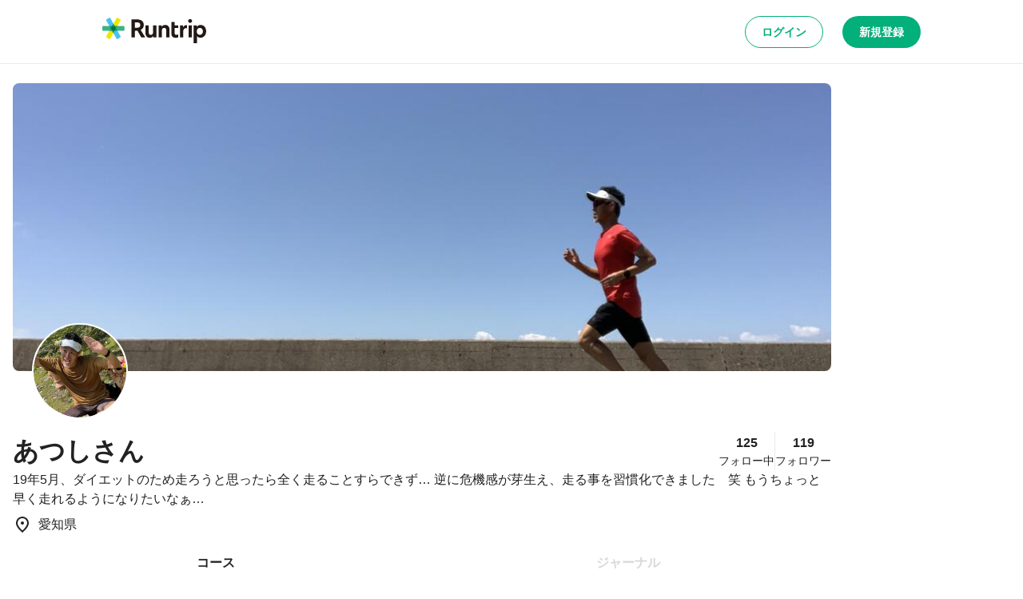

--- FILE ---
content_type: text/html; charset=utf-8
request_url: https://runtrip.jp/users/140684?type=4&st=1
body_size: 40537
content:
<!DOCTYPE html><html lang="ja-JP" dir="ltr"><head><meta charSet="utf-8" data-next-head=""/><title data-next-head="">あつしさんさんのマイページ | ラントリップ</title><meta name="description" content="あつしさんさんのマイページです。地元のランナーが投稿した自慢のランニングコースを簡単に検索することができます。 「行きたくなる道」に出会えるラントリップなら、距離や起伏の多さといった条件に加え着替え場所や荷物置き場も見つかります。" data-next-head=""/><meta name="keywords" content="Runtrip,ラントリップ,ランニング,ランニングコース,ランニングイベント,ランニングステーション,ランステ,ジョギング,ジョギングコース" data-next-head=""/><meta name="viewport" content="width=device-width, initial-scale=1.0" data-next-head=""/><meta name="author" content="ラントリップ/Runtrip" data-next-head=""/><meta name="copyright" content="Copyright Runtrip,Inc. All Rights Reserved." data-next-head=""/><meta property="og:title" content="あつしさんさんのマイページ | ラントリップ" data-next-head=""/><meta property="og:description" content="あつしさんさんのマイページです。地元のランナーが投稿した自慢のランニングコースを簡単に検索することができます。 「行きたくなる道」に出会えるラントリップなら、距離や起伏の多さといった条件に加え着替え場所や荷物置き場も見つかります。" data-next-head=""/><meta property="og:type" content="website" data-next-head=""/><meta property="og:url" content="https://runtrip.jp/users/140684?type=4&amp;st=1" data-next-head=""/><meta property="og:locale" content="ja_JP" data-next-head=""/><meta property="og:image" content="https://d3304ij6n73kfg.cloudfront.net/prod/thumb/user_cover/140684/1000_500" data-next-head=""/><meta name="og:image:alt" content="あつしさん" data-next-head=""/><meta name="twitter:card" content="summary_large_image" data-next-head=""/><meta name="twitter:site" content="@runtrip_" data-next-head=""/><meta name="twitter:title" content="あつしさんさんのマイページ | ラントリップ" data-next-head=""/><meta name="twitter:description" content="あつしさんさんのマイページです。地元のランナーが投稿した自慢のランニングコースを簡単に検索することができます。 「行きたくなる道」に出会えるラントリップなら、距離や起伏の多さといった条件に加え着替え場所や荷物置き場も見つかります。" data-next-head=""/><meta name="twitter:image" content="https://d3304ij6n73kfg.cloudfront.net/prod/thumb/user_cover/140684/1000_500" data-next-head=""/><meta name="twitter:image:alt" content="あつしさん" data-next-head=""/><meta charSet="utf-8"/><link rel="icon" href="/favicon.ico"/><link rel="apple-touch-icon" sizes="180x180" href="/icons/apple-touch-icon.png"/><link rel="icon" type="image/png" sizes="32x32" href="/icons/favicon-32x32.png"/><link rel="icon" type="image/png" sizes="16x16" href="/icons/favicon-16x16.png"/><link rel="manifest" href="/site.webmanifest" crossorigin="use-credentials"/><link rel="mask-icon" href="/icons/safari-pinned-tab.svg" color="#03af7a"/><meta name="msapplication-TileColor" content="#ffffff"/><meta name="theme-color" content="#ffffff"/><noscript data-n-css=""></noscript><script defer="" nomodule="" src="/_next/static/chunks/polyfills-42372ed130431b0a.js"></script><script src="/_next/static/chunks/webpack-8bffd93b74db6977.js" defer=""></script><script src="/_next/static/chunks/framework-3bb6f38590608200.js" defer=""></script><script src="/_next/static/chunks/main-766869adf8680261.js" defer=""></script><script src="/_next/static/chunks/pages/_app-9807e2f0d555752e.js" defer=""></script><script src="/_next/static/chunks/c8940057-a5ac9229342d250e.js" defer=""></script><script src="/_next/static/chunks/1388-81e5a41bc9aa3dd0.js" defer=""></script><script src="/_next/static/chunks/9965-3dd9e3c7dac8ee4c.js" defer=""></script><script src="/_next/static/chunks/220-693c8669ce12b86d.js" defer=""></script><script src="/_next/static/chunks/7663-7c000cc39d773ac1.js" defer=""></script><script src="/_next/static/chunks/8267-6f204813840c19cc.js" defer=""></script><script src="/_next/static/chunks/5537-4b21b0de57e43b80.js" defer=""></script><script src="/_next/static/chunks/9219-18dd7b55052e576e.js" defer=""></script><script src="/_next/static/chunks/7307-3507c93e884a0b97.js" defer=""></script><script src="/_next/static/chunks/2092-1f279e9ed6c2dd19.js" defer=""></script><script src="/_next/static/chunks/pages/users/%5BuserId%5D-ec0ff8d6b22003b1.js" defer=""></script><script src="/_next/static/vUJJSGpqeJuMfAFqjUxzv/_buildManifest.js" defer=""></script><script src="/_next/static/vUJJSGpqeJuMfAFqjUxzv/_ssgManifest.js" defer=""></script><style data-styled="" data-styled-version="5.3.6">.bycLOU{-webkit-text-decoration:none;text-decoration:none;color:#42B8E4;-webkit-transition:color 0.2s ease;transition:color 0.2s ease;}/*!sc*/
.bycLOU:hover,.bycLOU:focus,.bycLOU:active{color:#42B8E4;}/*!sc*/
data-styled.g7[id="sc-fba6b82f-0"]{content:"bycLOU,"}/*!sc*/
.bKHnqA{border-radius:9999px;cursor:pointer;display:-webkit-inline-box;display:-webkit-inline-flex;display:-ms-inline-flexbox;display:inline-flex;-webkit-align-items:center;-webkit-box-align:center;-ms-flex-align:center;align-items:center;-webkit-box-pack:center;-webkit-justify-content:center;-ms-flex-pack:center;justify-content:center;position:relative;-webkit-user-select:none;-moz-user-select:none;-ms-user-select:none;user-select:none;white-space:nowrap;border:none;background-color:transparent;padding:0;margin:0;-webkit-text-decoration:none;text-decoration:none;-webkit-transition:color 0.2s ease,background-color 0.2s ease,border 0.2s ease;transition:color 0.2s ease,background-color 0.2s ease,border 0.2s ease;box-sizing:border-box;background-color:#222;color:#FFFFFF;font-weight:600;font-size:14px;line-height:1.5;line-height:1;padding:8px 16px 8px;min-height:32px;}/*!sc*/
.bKHnqA >>> path{fill:currentColor;}/*!sc*/
.bKHnqA:hover{background-color:#000;}/*!sc*/
.fMAUZo{border-radius:9999px;cursor:pointer;display:-webkit-inline-box;display:-webkit-inline-flex;display:-ms-inline-flexbox;display:inline-flex;-webkit-align-items:center;-webkit-box-align:center;-ms-flex-align:center;align-items:center;-webkit-box-pack:center;-webkit-justify-content:center;-ms-flex-pack:center;justify-content:center;position:relative;-webkit-user-select:none;-moz-user-select:none;-ms-user-select:none;user-select:none;white-space:nowrap;border:none;background-color:transparent;padding:0;margin:0;-webkit-text-decoration:none;text-decoration:none;-webkit-transition:color 0.2s ease,background-color 0.2s ease,border 0.2s ease;transition:color 0.2s ease,background-color 0.2s ease,border 0.2s ease;box-sizing:border-box;background-color:#FFF;color:#03AF7A;border:1px solid #03AF7A;font-weight:600;font-size:14px;line-height:1.5;line-height:1;padding:8px 16px 8px;min-height:32px;}/*!sc*/
.fMAUZo >>> path{fill:currentColor;}/*!sc*/
.fMAUZo:hover{background-color:#E6FDF2;}/*!sc*/
@media screen and (min-width:600px){.fMAUZo{font-weight:600;font-size:14px;line-height:1.5;line-height:1;padding:8px 20px 8px;min-height:40px;}}/*!sc*/
.gCwkH{border-radius:9999px;cursor:pointer;display:-webkit-inline-box;display:-webkit-inline-flex;display:-ms-inline-flexbox;display:inline-flex;-webkit-align-items:center;-webkit-box-align:center;-ms-flex-align:center;align-items:center;-webkit-box-pack:center;-webkit-justify-content:center;-ms-flex-pack:center;justify-content:center;position:relative;-webkit-user-select:none;-moz-user-select:none;-ms-user-select:none;user-select:none;white-space:nowrap;border:none;background-color:transparent;padding:0;margin:0;-webkit-text-decoration:none;text-decoration:none;-webkit-transition:color 0.2s ease,background-color 0.2s ease,border 0.2s ease;transition:color 0.2s ease,background-color 0.2s ease,border 0.2s ease;box-sizing:border-box;background-color:#03AF7A;color:#FFFFFF;border:1px solid transparent;font-weight:600;font-size:14px;line-height:1.5;line-height:1;padding:8px 16px 8px;min-height:32px;}/*!sc*/
.gCwkH >>> path{fill:currentColor;}/*!sc*/
.gCwkH:hover{background-color:#07A771;}/*!sc*/
@media screen and (min-width:600px){.gCwkH{font-weight:600;font-size:14px;line-height:1.5;line-height:1;padding:8px 20px 8px;min-height:40px;}}/*!sc*/
.jwjZMc{border-radius:9999px;cursor:pointer;display:-webkit-inline-box;display:-webkit-inline-flex;display:-ms-inline-flexbox;display:inline-flex;-webkit-align-items:center;-webkit-box-align:center;-ms-flex-align:center;align-items:center;-webkit-box-pack:center;-webkit-justify-content:center;-ms-flex-pack:center;justify-content:center;position:relative;-webkit-user-select:none;-moz-user-select:none;-ms-user-select:none;user-select:none;white-space:nowrap;border:none;background-color:transparent;padding:0;margin:0;-webkit-text-decoration:none;text-decoration:none;-webkit-transition:color 0.2s ease,background-color 0.2s ease,border 0.2s ease;transition:color 0.2s ease,background-color 0.2s ease,border 0.2s ease;box-sizing:border-box;background-color:#222;color:#FFFFFF;font-weight:600;font-size:14px;line-height:1.5;line-height:1;padding:8px 20px 8px;min-height:40px;}/*!sc*/
.jwjZMc >>> path{fill:currentColor;}/*!sc*/
.jwjZMc:hover{background-color:#000;}/*!sc*/
.cfjBEA{border-radius:9999px;cursor:pointer;display:-webkit-inline-box;display:-webkit-inline-flex;display:-ms-inline-flexbox;display:inline-flex;-webkit-align-items:center;-webkit-box-align:center;-ms-flex-align:center;align-items:center;-webkit-box-pack:center;-webkit-justify-content:center;-ms-flex-pack:center;justify-content:center;position:relative;-webkit-user-select:none;-moz-user-select:none;-ms-user-select:none;user-select:none;white-space:nowrap;border:none;background-color:transparent;padding:0;margin:0;-webkit-text-decoration:none;text-decoration:none;-webkit-transition:color 0.2s ease,background-color 0.2s ease,border 0.2s ease;transition:color 0.2s ease,background-color 0.2s ease,border 0.2s ease;box-sizing:border-box;background-color:#03AF7A;color:#FFFFFF;border:1px solid transparent;font-weight:600;font-size:14px;line-height:1.5;line-height:1;padding:8px 16px 8px;min-height:32px;}/*!sc*/
.cfjBEA >>> path{fill:currentColor;}/*!sc*/
.cfjBEA:hover{background-color:#07A771;}/*!sc*/
data-styled.g9[id="sc-b0778c8a-0"]{content:"bKHnqA,fMAUZo,gCwkH,jwjZMc,cfjBEA,"}/*!sc*/
.UvchQ{padding-top:0;-webkit-flex-direction:column;-ms-flex-direction:column;flex-direction:column;gap:24px;display:-webkit-box;display:-webkit-flex;display:-ms-flexbox;display:flex;width:auto;}/*!sc*/
@media screen and (min-width:600px){.UvchQ{padding-top:0;}}/*!sc*/
@media screen and (min-width:1024px){.UvchQ{padding-top:24px;}}/*!sc*/
.iqQzHA{-webkit-flex-direction:column;-ms-flex-direction:column;flex-direction:column;gap:16px;display:-webkit-box;display:-webkit-flex;display:-ms-flexbox;display:flex;width:auto;}/*!sc*/
.daeVSC{margin-top:0;-webkit-flex-direction:column;-ms-flex-direction:column;flex-direction:column;-webkit-box-pack:justify;-webkit-justify-content:space-between;-ms-flex-pack:justify;justify-content:space-between;gap:16px;display:-webkit-box;display:-webkit-flex;display:-ms-flexbox;display:flex;width:auto;}/*!sc*/
@media screen and (min-width:600px){.daeVSC{margin-top:0;}}/*!sc*/
@media screen and (min-width:1024px){.daeVSC{margin-top:16px;}}/*!sc*/
@media screen and (min-width:600px){.daeVSC{-webkit-flex-direction:column;-ms-flex-direction:column;flex-direction:column;}}/*!sc*/
@media screen and (min-width:1024px){.daeVSC{-webkit-flex-direction:row;-ms-flex-direction:row;flex-direction:row;}}/*!sc*/
.ehcrDv{-webkit-align-items:center;-webkit-box-align:center;-ms-flex-align:center;align-items:center;gap:4px;display:-webkit-box;display:-webkit-flex;display:-ms-flexbox;display:flex;width:auto;}/*!sc*/
.kpKqOM{-webkit-box-pack:space-evenly;-webkit-justify-content:space-evenly;-ms-flex-pack:space-evenly;justify-content:space-evenly;gap:16px;display:-webkit-box;display:-webkit-flex;display:-ms-flexbox;display:flex;width:auto;}/*!sc*/
@media screen and (min-width:600px){.kpKqOM{-webkit-box-pack:space-evenly;-webkit-justify-content:space-evenly;-ms-flex-pack:space-evenly;justify-content:space-evenly;}}/*!sc*/
@media screen and (min-width:1024px){.kpKqOM{-webkit-box-pack:space-around;-webkit-justify-content:space-around;-ms-flex-pack:space-around;justify-content:space-around;}}/*!sc*/
.fLMvrM{-webkit-flex-direction:column;-ms-flex-direction:column;flex-direction:column;-webkit-align-items:center;-webkit-box-align:center;-ms-flex-align:center;align-items:center;display:-webkit-box;display:-webkit-flex;display:-ms-flexbox;display:flex;width:auto;}/*!sc*/
.gzzdqY{-webkit-flex-direction:column;-ms-flex-direction:column;flex-direction:column;gap:0;display:-webkit-box;display:-webkit-flex;display:-ms-flexbox;display:flex;width:auto;}/*!sc*/
@media screen and (min-width:600px){.gzzdqY{-webkit-flex-direction:column;-ms-flex-direction:column;flex-direction:column;}}/*!sc*/
@media screen and (min-width:1024px){.gzzdqY{-webkit-flex-direction:row;-ms-flex-direction:row;flex-direction:row;}}/*!sc*/
@media screen and (min-width:600px){.gzzdqY{gap:0;}}/*!sc*/
@media screen and (min-width:1024px){.gzzdqY{gap:16px;}}/*!sc*/
.hdjssX{margin-top:24px;display:-webkit-box;display:-webkit-flex;display:-ms-flexbox;display:flex;width:auto;}/*!sc*/
.eqwLPA{margin-top:72px;-webkit-box-pack:center;-webkit-justify-content:center;-ms-flex-pack:center;justify-content:center;-webkit-align-items:center;-webkit-box-align:center;-ms-flex-align:center;align-items:center;-webkit-flex-direction:column;-ms-flex-direction:column;flex-direction:column;display:-webkit-box;display:-webkit-flex;display:-ms-flexbox;display:flex;width:auto;}/*!sc*/
data-styled.g28[id="sc-70064678-0"]{content:"UvchQ,iqQzHA,daeVSC,ehcrDv,kpKqOM,fLMvrM,gzzdqY,hdjssX,eqwLPA,"}/*!sc*/
html,body,div,span,applet,object,iframe,h1,h2,h3,h4,h5,h6,p,blockquote,pre,a,abbr,acronym,address,big,cite,code,del,dfn,em,img,ins,kbd,q,s,samp,small,strike,strong,sub,sup,tt,var,b,u,i,center,dl,dt,dd,menu,ol,ul,li,fieldset,form,label,legend,table,caption,tbody,tfoot,thead,tr,th,td,article,aside,canvas,details,embed,figure,figcaption,footer,header,hgroup,main,menu,nav,output,ruby,section,summary,time,mark,audio,video{margin:0;padding:0;border:0;font-size:100%;font:inherit;vertical-align:baseline;}/*!sc*/
article,aside,details,figcaption,figure,footer,header,hgroup,main,menu,nav,section{display:block;}/*!sc*/
*[hidden]{display:none;}/*!sc*/
body{line-height:1;}/*!sc*/
menu,ol,ul{list-style:none;}/*!sc*/
blockquote,q{quotes:none;}/*!sc*/
blockquote:before,blockquote:after,q:before,q:after{content:'';content:none;}/*!sc*/
table{border-collapse:collapse;border-spacing:0;}/*!sc*/
*,::before,::after,body{font-family:"Hiragino Kaku Gothic ProN",游ゴシック体,YuGothic,游ゴシック,"Yu Gothic",sans-serif;line-height:1;box-sizing:border-box;border-style:solid;border-width:0;}/*!sc*/
data-styled.g32[id="sc-global-ikvZmc1"]{content:"sc-global-ikvZmc1,"}/*!sc*/
.bSxFAp{font-weight:600;font-size:10px;line-height:1.5;word-break:break-all;color:#222;}/*!sc*/
.bYHTwC{font-weight:300;font-size:16px;line-height:1.5;word-break:break-all;color:#222;}/*!sc*/
.hqYcer{font-weight:600;font-size:16px;line-height:1.5;word-break:break-all;color:#222;}/*!sc*/
.kCEdoE{font-weight:300;font-size:14px;line-height:1.5;word-break:break-all;color:#222;}/*!sc*/
.dnfuyV{font-weight:600;font-size:18px;line-height:1.5;word-break:break-all;color:#222;}/*!sc*/
.iYREyf{font-weight:600;font-size:12px;line-height:1.5;word-break:break-all;color:#222;}/*!sc*/
data-styled.g33[id="sc-9afcaa9a-0"]{content:"bSxFAp,bYHTwC,hqYcer,kCEdoE,dnfuyV,iYREyf,"}/*!sc*/
.bDFjmG{list-style:none;display:-webkit-box;display:-webkit-flex;display:-ms-flexbox;display:flex;-webkit-box-pack:justify;-webkit-justify-content:space-between;-ms-flex-pack:justify;justify-content:space-between;-webkit-align-items:center;-webkit-box-align:center;-ms-flex-align:center;align-items:center;padding:8px 0px;background-color:#FFF;color:#222;}/*!sc*/
data-styled.g56[id="sc-d7d857d7-0"]{content:"bDFjmG,"}/*!sc*/
.bXmIHu{display:-webkit-box;display:-webkit-flex;display:-ms-flexbox;display:flex;-webkit-align-items:flex-start;-webkit-box-align:flex-start;-ms-flex-align:flex-start;align-items:flex-start;word-break:break-word;}/*!sc*/
.bXmIHu > svg{min-width:24px;}/*!sc*/
data-styled.g57[id="sc-d7d857d7-1"]{content:"bXmIHu,"}/*!sc*/
.dkfHdP{font-weight:300;font-size:16px;line-height:1.5;margin-left:8px;}/*!sc*/
data-styled.g58[id="sc-d7d857d7-2"]{content:"dkfHdP,"}/*!sc*/
.bUvSdI{display:-webkit-box;display:-webkit-flex;display:-ms-flexbox;display:flex;-webkit-align-items:center;-webkit-box-align:center;-ms-flex-align:center;align-items:center;-webkit-box-pack:center;-webkit-justify-content:center;-ms-flex-pack:center;justify-content:center;width:100%;height:56px;background-color:#FFF;border-bottom:1px solid #E9E9E9;}/*!sc*/
@media screen and (min-width:600px){.bUvSdI{height:80px;}}/*!sc*/
data-styled.g67[id="sc-20730502-0"]{content:"bUvSdI,"}/*!sc*/
.hYjhHx{display:-webkit-box;display:-webkit-flex;display:-ms-flexbox;display:flex;-webkit-box-pack:justify;-webkit-justify-content:space-between;-ms-flex-pack:justify;justify-content:space-between;-webkit-align-items:center;-webkit-box-align:center;-ms-flex-align:center;align-items:center;width:100%;height:100%;max-width:100%;padding:16px;}/*!sc*/
@media screen and (min-width:600px){.hYjhHx{max-width:calc(1024px + 32px);}}/*!sc*/
data-styled.g68[id="sc-20730502-1"]{content:"hYjhHx,"}/*!sc*/
.kzIcGG{width:97px;}/*!sc*/
@media screen and (min-width:600px){.kzIcGG{width:130px;}}/*!sc*/
data-styled.g69[id="sc-20730502-2"]{content:"kzIcGG,"}/*!sc*/
.eyECVn{display:-webkit-box;display:-webkit-flex;display:-ms-flexbox;display:flex;-webkit-align-items:center;-webkit-box-align:center;-ms-flex-align:center;align-items:center;}/*!sc*/
.eyECVn > button,.eyECVn > a{margin-left:8px;}/*!sc*/
@media screen and (min-width:600px){.eyECVn > button,.eyECVn > a{margin-left:24px;}}/*!sc*/
data-styled.g70[id="sc-20730502-3"]{content:"eyECVn,"}/*!sc*/
.QRuXk{display:-webkit-box;display:-webkit-flex;display:-ms-flexbox;display:flex;-webkit-flex-direction:column;-ms-flex-direction:column;flex-direction:column;-webkit-align-items:center;-webkit-box-align:center;-ms-flex-align:center;align-items:center;-webkit-box-pack:start;-webkit-justify-content:flex-start;-ms-flex-pack:start;justify-content:flex-start;padding:16px;width:100%;}/*!sc*/
@media screen and (min-width:600px){.QRuXk{padding:24px;}}/*!sc*/
data-styled.g78[id="sc-e760a6a8-0"]{content:"QRuXk,"}/*!sc*/
.jTknDy{height:80px;width:80px;border-radius:9999px;background-color:#FFF2D9;display:-webkit-box;display:-webkit-flex;display:-ms-flexbox;display:flex;-webkit-box-pack:center;-webkit-justify-content:center;-ms-flex-pack:center;justify-content:center;-webkit-align-items:center;-webkit-box-align:center;-ms-flex-align:center;align-items:center;}/*!sc*/
.jTknDy > *{height:40px;width:40px;color:#FFC043;}/*!sc*/
data-styled.g79[id="sc-e760a6a8-1"]{content:"jTknDy,"}/*!sc*/
.hmThhG{-webkit-box-pack:center;-webkit-justify-content:center;-ms-flex-pack:center;justify-content:center;-webkit-align-items:center;-webkit-box-align:center;-ms-flex-align:center;align-items:center;margin-top:16px;}/*!sc*/
@media screen and (min-width:600px){.hmThhG{margin-top:24px;}}/*!sc*/
data-styled.g80[id="sc-e760a6a8-2"]{content:"hmThhG,"}/*!sc*/
.QsZDg{color:inherit;-webkit-text-decoration:none;text-decoration:none;margin-top:16px;}/*!sc*/
data-styled.g81[id="sc-88312b03-0"]{content:"QsZDg,"}/*!sc*/
.fmNjDk{display:-webkit-box;display:-webkit-flex;display:-ms-flexbox;display:flex;-webkit-flex-direction:column;-ms-flex-direction:column;flex-direction:column;margin-bottom:32px;}/*!sc*/
data-styled.g82[id="sc-de3fca41-0"]{content:"fmNjDk,"}/*!sc*/
.fuknri{width:100%;padding:48px 32px;background:#F4F5F7;}/*!sc*/
data-styled.g83[id="sc-60fece3-0"]{content:"fuknri,"}/*!sc*/
.deevfb{max-width:1024px;margin:0 auto;display:-webkit-box;display:-webkit-flex;display:-ms-flexbox;display:flex;-webkit-box-pack:justify;-webkit-justify-content:space-between;-ms-flex-pack:justify;justify-content:space-between;border-bottom:1px solid #E9E9E9;-webkit-flex-direction:column;-ms-flex-direction:column;flex-direction:column;}/*!sc*/
@media screen and (min-width:1024px){.deevfb{-webkit-flex-direction:row;-ms-flex-direction:row;flex-direction:row;}}/*!sc*/
data-styled.g84[id="sc-60fece3-1"]{content:"deevfb,"}/*!sc*/
.eYdDxd{width:100px;margin-bottom:32px;}/*!sc*/
data-styled.g85[id="sc-60fece3-2"]{content:"eYdDxd,"}/*!sc*/
.jXrJVf{display:-webkit-box;display:-webkit-flex;display:-ms-flexbox;display:flex;-webkit-flex-direction:column;-ms-flex-direction:column;flex-direction:column;}/*!sc*/
@media screen and (min-width:1024px){.jXrJVf{-webkit-flex-direction:row;-ms-flex-direction:row;flex-direction:row;-webkit-box-pack:space-around;-webkit-justify-content:space-around;-ms-flex-pack:space-around;justify-content:space-around;width:70%;}}/*!sc*/
data-styled.g86[id="sc-60fece3-3"]{content:"jXrJVf,"}/*!sc*/
.hYFfBx{max-width:1024px;display:-webkit-box;display:-webkit-flex;display:-ms-flexbox;display:flex;-webkit-flex-direction:row;-ms-flex-direction:row;flex-direction:row;-webkit-box-pack:justify;-webkit-justify-content:space-between;-ms-flex-pack:justify;justify-content:space-between;margin:16px auto 0;-webkit-align-items:center;-webkit-box-align:center;-ms-flex-align:center;align-items:center;}/*!sc*/
data-styled.g87[id="sc-60fece3-4"]{content:"hYFfBx,"}/*!sc*/
.IHMoa{display:-webkit-box;display:-webkit-flex;display:-ms-flexbox;display:flex;-webkit-flex-direction:row;-ms-flex-direction:row;flex-direction:row;}/*!sc*/
data-styled.g88[id="sc-60fece3-5"]{content:"IHMoa,"}/*!sc*/
.eoSgDs{margin-left:16px;cursor:pointer;display:-webkit-box;display:-webkit-flex;display:-ms-flexbox;display:flex;-webkit-flex-direction:row;-ms-flex-direction:row;flex-direction:row;-webkit-box-pack:center;-webkit-justify-content:center;-ms-flex-pack:center;justify-content:center;-webkit-align-items:center;-webkit-box-align:center;-ms-flex-align:center;align-items:center;width:32px;height:32px;background:#FFF;border:1px solid #E9E9E9;box-sizing:border-box;border-radius:9999px;color:#222;}/*!sc*/
data-styled.g89[id="sc-60fece3-6"]{content:"eoSgDs,"}/*!sc*/
.ldrvzx{display:-webkit-box;display:-webkit-flex;display:-ms-flexbox;display:flex;-webkit-flex-direction:column;-ms-flex-direction:column;flex-direction:column;min-height:100vh;}/*!sc*/
@supports (-webkit-touch-callout:none){.ldrvzx{min-height:-webkit-fill-available;}}/*!sc*/
data-styled.g132[id="sc-cb1c13ff-0"]{content:"ldrvzx,"}/*!sc*/
.fQxYAX{display:-webkit-box;display:-webkit-flex;display:-ms-flexbox;display:flex;gap:16px;-webkit-align-items:center;-webkit-box-align:center;-ms-flex-align:center;align-items:center;-webkit-box-pack:justify;-webkit-justify-content:space-between;-ms-flex-pack:justify;justify-content:space-between;width:100%;background-color:#FFF;padding:12px 16px;background-color:#F4F5F7;}/*!sc*/
data-styled.g133[id="sc-9e123607-0"]{content:"fQxYAX,"}/*!sc*/
.hkccgL{display:-webkit-box;display:-webkit-flex;display:-ms-flexbox;display:flex;gap:16px;-webkit-align-items:center;-webkit-box-align:center;-ms-flex-align:center;align-items:center;-webkit-box-pack:justify;-webkit-justify-content:space-between;-ms-flex-pack:justify;justify-content:space-between;width:100%;background-color:#FFF;padding:16px;border-radius:8px 8px 0 0;border:1px solid #E9E9E9;border-bottom:none;}/*!sc*/
data-styled.g134[id="sc-9e123607-1"]{content:"hkccgL,"}/*!sc*/
.jVUHWq{width:36px;}/*!sc*/
data-styled.g135[id="sc-9e123607-2"]{content:"jVUHWq,"}/*!sc*/
.dOOJSQ{padding-left:16px;padding-right:16px;padding-bottom:48px;margin-inline:auto;width:100%;}/*!sc*/
@media screen and (min-width:600px){.dOOJSQ{padding-bottom:48px;}}/*!sc*/
@media screen and (min-width:1024px){.dOOJSQ{padding-bottom:96px;}}/*!sc*/
@media screen and (min-width:1024px){.dOOJSQ{width:min(100%,1056px);}}/*!sc*/
data-styled.g136[id="sc-6a4a3fa4-0"]{content:"dOOJSQ,"}/*!sc*/
.gFeaoO{margin-top:auto;}/*!sc*/
data-styled.g137[id="sc-6a4a3fa4-1"]{content:"gFeaoO,"}/*!sc*/
@media screen and (min-width:1024px){.cegHdh{display:none;}}/*!sc*/
data-styled.g138[id="sc-6a4a3fa4-2"]{content:"cegHdh,"}/*!sc*/
.bTokpN{position:-webkit-sticky;position:sticky;inset:0;z-index:5;}/*!sc*/
@media screen and (min-width:1024px){.bTokpN{display:none;}}/*!sc*/
data-styled.g139[id="sc-6a4a3fa4-3"]{content:"bTokpN,"}/*!sc*/
.eRskZG{width:100%;}/*!sc*/
data-styled.g150[id="sc-906db7a5-0"]{content:"eRskZG,"}/*!sc*/
.ktCHgu{width:100%;display:-webkit-box;display:-webkit-flex;display:-ms-flexbox;display:flex;-webkit-align-items:center;-webkit-box-align:center;-ms-flex-align:center;align-items:center;-webkit-box-pack:center;-webkit-justify-content:center;-ms-flex-pack:center;justify-content:center;cursor:pointer;position:relative;font-weight:600;font-size:16px;line-height:1.5;color:#222;height:56px;}/*!sc*/
.ktCHgu::after{content:'';position:absolute;bottom:0;left:0;width:100%;height:4px;background:#42B8E4;border-radius:8px;}/*!sc*/
.pYFfm{width:100%;display:-webkit-box;display:-webkit-flex;display:-ms-flexbox;display:flex;-webkit-align-items:center;-webkit-box-align:center;-ms-flex-align:center;align-items:center;-webkit-box-pack:center;-webkit-justify-content:center;-ms-flex-pack:center;justify-content:center;cursor:pointer;position:relative;font-weight:600;font-size:16px;line-height:1.5;color:#D8D8D8;height:56px;}/*!sc*/
.fjRaRr{width:100%;display:-webkit-box;display:-webkit-flex;display:-ms-flexbox;display:flex;-webkit-align-items:center;-webkit-box-align:center;-ms-flex-align:center;align-items:center;-webkit-box-pack:center;-webkit-justify-content:center;-ms-flex-pack:center;justify-content:center;cursor:pointer;position:relative;font-weight:600;font-size:14px;line-height:1.5;color:#FFFFFF;height:32px;border-radius:9999px;background:#42B8E4;}/*!sc*/
.cFzyOx{width:100%;display:-webkit-box;display:-webkit-flex;display:-ms-flexbox;display:flex;-webkit-align-items:center;-webkit-box-align:center;-ms-flex-align:center;align-items:center;-webkit-box-pack:center;-webkit-justify-content:center;-ms-flex-pack:center;justify-content:center;cursor:pointer;position:relative;font-weight:600;font-size:14px;line-height:1.5;color:#222;height:32px;border-radius:9999px;background:transparent;}/*!sc*/
data-styled.g151[id="sc-dea7a7c-0"]{content:"ktCHgu,pYFfm,fjRaRr,cFzyOx,"}/*!sc*/
.fVzLCP{display:-webkit-box;display:-webkit-flex;display:-ms-flexbox;display:flex;-webkit-align-items:center;-webkit-box-align:center;-ms-flex-align:center;align-items:center;width:100%;position:relative;box-shadow:0px 1px 0px #E9E9E9;}/*!sc*/
.fVzLCP > *{margin-left:8px;}/*!sc*/
.fVzLCP > *:first-child{margin-left:0;}/*!sc*/
.eorYbi{display:-webkit-box;display:-webkit-flex;display:-ms-flexbox;display:flex;-webkit-align-items:center;-webkit-box-align:center;-ms-flex-align:center;align-items:center;width:100%;position:relative;padding:4px;border-radius:9999px;background:#F4F5F7;}/*!sc*/
.eorYbi > *{margin-left:4px;}/*!sc*/
.eorYbi > *:first-child{margin-left:0;}/*!sc*/
data-styled.g153[id="sc-1af351d2-0"]{content:"fVzLCP,eorYbi,"}/*!sc*/
.iDOMBk{margin:0 calc(50% - 50vw);width:auto;}/*!sc*/
@media screen and (min-width:1024px){.iDOMBk{margin:0;width:100%;}}/*!sc*/
data-styled.g187[id="sc-6dcac05b-0"]{content:"iDOMBk,"}/*!sc*/
.jmnzxZ{display:none;}/*!sc*/
data-styled.g188[id="sc-91cdc51c-0"]{content:"jmnzxZ,"}/*!sc*/
.bnbRir{display:-webkit-box;display:-webkit-flex;display:-ms-flexbox;display:flex;-webkit-flex-direction:column;-ms-flex-direction:column;flex-direction:column;width:100%;position:relative;height:420px;box-sizing:border-box;}/*!sc*/
data-styled.g189[id="sc-5ce3b21c-0"]{content:"bnbRir,"}/*!sc*/
.itzFyL{position:absolute;top:0;width:100%;height:360px;overflow:hidden;background:#FFF;}/*!sc*/
@media screen and (min-width:1024px){.itzFyL{border-radius:8px;}}/*!sc*/
.itzFyL img{-webkit-user-drag:none;-moz-user-drag:none;-ms-user-drag:none;user-drag:none;}/*!sc*/
data-styled.g190[id="sc-5ce3b21c-1"]{content:"itzFyL,"}/*!sc*/
.kVuaJW{position:absolute;bottom:0;height:120px;width:120px;left:24px;border-radius:9999px;overflow:hidden;border:2px solid #FFFFFF;background:#FFF;}/*!sc*/
.kVuaJW img{-webkit-user-drag:none;-moz-user-drag:none;-ms-user-drag:none;user-drag:none;}/*!sc*/
data-styled.g191[id="sc-5ce3b21c-2"]{content:"kVuaJW,"}/*!sc*/
.fSaSem{margin:0 calc(50% - 50vw);}/*!sc*/
@media screen and (min-width:1024px){.fSaSem{margin:0;}}/*!sc*/
data-styled.g193[id="sc-c428655e-0"]{content:"fSaSem,"}/*!sc*/
.cuqcHd{font-weight:600;font-size:22px;line-height:1.5;}/*!sc*/
@media screen and (min-width:1024px){.cuqcHd{font-size:24px;}}/*!sc*/
@media screen and (min-width:1024px){.cuqcHd{font-weight:600;font-size:28px;line-height:1.5;}@media screen and (min-width:1024px){.cuqcHd{font-size:32px;}}}/*!sc*/
data-styled.g194[id="sc-c428655e-1"]{content:"cuqcHd,"}/*!sc*/
.iSehHv{background:none;padding:0;}/*!sc*/
.iSehHv:hover{background:none;}/*!sc*/
.iSehHv:hover *{color:#000;}/*!sc*/
@media screen and (min-width:1024px){.iSehHv{display:none;}}/*!sc*/
data-styled.g195[id="sc-c428655e-2"]{content:"iSehHv,"}/*!sc*/
.bqfibg{display:none;background:none;padding:0;}/*!sc*/
.bqfibg:hover{background:none;}/*!sc*/
.bqfibg:hover *{color:#000;}/*!sc*/
@media screen and (min-width:1024px){.bqfibg{display:block;}}/*!sc*/
data-styled.g196[id="sc-c428655e-3"]{content:"bqfibg,"}/*!sc*/
.kFvNyH{border:none;border-left:1px solid #E9E9E9;margin:0;}/*!sc*/
data-styled.g197[id="sc-c428655e-4"]{content:"kFvNyH,"}/*!sc*/
</style></head><body><noscript>
                <iframe
                  src="https://www.googletagmanager.com/ns.html?id=GTM-PHHV43F"
                  height="0"
                  width="0"
                  style="display:none;visibility:hidden"
                /></noscript><div id="__next"><div class="sc-cb1c13ff-0 ldrvzx"><div class="sc-9e123607-0 fQxYAX sc-6a4a3fa4-2 cegHdh"><svg class="sc-9e123607-2 jVUHWq" viewBox="0 0 36 36" fill="none" xmlns="http://www.w3.org/2000/svg" xmlns:xlink="http://www.w3.org/1999/xlink"><rect x="0.5" y="0.5" width="35" height="35" rx="7.5" fill="url(#pattern0)" stroke="#E9E9E9"></rect><defs><pattern id="pattern0" patternContentUnits="objectBoundingBox" width="1" height="1"><use xlink:href="#image0_6285_35293" transform="scale(0.00203252)"></use></pattern><image id="image0_6285_35293" width="492" height="492" xlink:href="[data-uri]"></image></defs></svg><p class="sc-9afcaa9a-0 bSxFAp">アプリでマイルを貯めて、お得に走ろう！</p><a data-rtui-link="next" href="https://runtrip-web.onelink.me/Pprx/1fb5434c" class="sc-b0778c8a-0 bKHnqA">インストール</a></div><header class="sc-20730502-0 bUvSdI"><div class="sc-20730502-1 hYjhHx"><a aria-label="Runtrip TOP" data-rtui-link="next" href="/" class="sc-fba6b82f-0 bycLOU"><svg class="sc-20730502-2 kzIcGG" viewBox="0 0 100 24" fill="none" xmlns="http://www.w3.org/2000/svg"><title>Runtrip</title><path d="M45.6393 18.9389C45.071 18.9766 44.5014 18.8858 43.973 18.6732C43.4446 18.4606 42.9709 18.1317 42.5871 17.7109C41.819 16.6831 41.4447 15.4142 41.532 14.1341V7.2608H44.6199V13.5738C44.6199 15.3621 45.2935 16.2146 46.6408 16.2146C46.963 16.2334 47.2851 16.1763 47.5812 16.0479C47.8773 15.9195 48.1391 15.7234 48.3457 15.4754C48.7789 14.8649 48.9894 14.1241 48.9418 13.377V7.2608H52.0238V18.5872H49.0431V17.2101C48.7236 17.7634 48.249 18.211 47.678 18.4978C47.0434 18.8054 46.3443 18.9567 45.6393 18.9389Z" fill="#231815"></path><path d="M54.2057 7.2608H57.1863V8.66169C57.5071 8.10637 57.981 7.65521 58.5514 7.36214C59.1901 7.04662 59.8959 6.89114 60.6081 6.90909C61.1768 6.87255 61.7465 6.96449 62.2748 7.17811C62.8032 7.39172 63.2767 7.72152 63.6602 8.14306C64.4262 9.1716 64.7984 10.4405 64.7094 11.7198V18.5812H61.6274V12.2802C61.6274 10.5196 60.9538 9.63933 59.6066 9.63933C59.2814 9.62265 58.9568 9.68122 58.658 9.81046C58.3592 9.9397 58.0943 10.1361 57.8838 10.3845C57.4473 10.9935 57.2366 11.7354 57.2876 12.4829V18.5633H54.1997L54.2057 7.2608Z" fill="#231815"></path><path d="M84.5365 4.95379C84.2931 4.96157 84.0508 4.91959 83.8242 4.83041C83.5977 4.74123 83.3917 4.60673 83.219 4.43516C83.049 4.2697 82.9147 4.07112 82.8245 3.85169C82.7342 3.63227 82.69 3.39667 82.6944 3.15946C82.6883 2.9229 82.7318 2.68768 82.8221 2.46898C82.9125 2.25027 83.0477 2.05294 83.219 1.88971C83.5814 1.56337 84.0518 1.3828 84.5394 1.3828C85.0271 1.3828 85.4975 1.56337 85.8599 1.88971C86.0292 2.05413 86.1627 2.25182 86.252 2.47034C86.3412 2.68886 86.3843 2.92348 86.3785 3.15946C86.3857 3.39827 86.3434 3.63599 86.2541 3.85761C86.1648 4.07924 86.0306 4.27995 85.8599 4.44709C85.6854 4.61726 85.4781 4.74998 85.2505 4.83711C85.0229 4.92425 84.7799 4.96395 84.5365 4.95379ZM83.0044 7.2608H86.0923V18.5872H83.0044V7.2608Z" fill="#231815"></path><path d="M87.9702 7.26081H90.9508L90.9926 8.72728C91.7596 7.53503 93.0114 6.92897 94.7482 6.9091C95.6899 6.8953 96.6161 7.1496 97.4188 7.64233C98.2302 8.15057 98.8812 8.87806 99.2966 9.7407C99.7705 10.7189 100.005 11.7956 99.9821 12.8823C99.9926 13.9147 99.7619 14.9353 99.3085 15.8629C98.8752 16.7535 98.2127 17.5127 97.389 18.0626C96.5621 18.6147 95.5874 18.9036 94.5932 18.8912C93.8883 18.901 93.1899 18.7544 92.5485 18.462C91.9587 18.1882 91.4525 17.7623 91.082 17.228V23.9762H87.9702V7.26081ZM93.8718 16.1669C94.2772 16.1813 94.6807 16.1072 95.0545 15.9497C95.4282 15.7921 95.7631 15.555 96.0358 15.2549C96.5794 14.5951 96.8767 13.7669 96.8767 12.9121C96.8767 12.0572 96.5794 11.229 96.0358 10.5693C95.7576 10.279 95.4235 10.048 95.0537 9.89014C94.6838 9.73231 94.2859 9.65095 93.8838 9.65095C93.4817 9.65095 93.0837 9.73231 92.7139 9.89014C92.3441 10.048 92.01 10.279 91.7318 10.5693C91.1882 11.229 90.8909 12.0572 90.8909 12.9121C90.8909 13.7669 91.1882 14.5951 91.7318 15.2549C92.0018 15.5519 92.3329 15.7872 92.7022 15.9446C93.0716 16.102 93.4705 16.1778 93.8718 16.1669Z" fill="#231815"></path><path d="M81.6333 7.14755C81.3747 7.09201 81.1109 7.06403 80.8464 7.06409C80.1948 7.05137 79.5547 7.23634 79.0103 7.59464C78.4618 7.98229 78.029 8.51188 77.7585 9.12668V7.26081H74.7778V18.5872H77.8658V13.4367C77.8097 12.5325 78.0549 11.6352 78.5632 10.8853C78.7927 10.5852 79.0916 10.3454 79.4343 10.1865C79.777 10.0277 80.1532 9.95443 80.5304 9.97319C80.911 9.97475 81.289 10.0351 81.6511 10.152L81.6333 7.14755Z" fill="#231815"></path><path d="M31.2727 12.2921V18.5633H28.0298V1.69301H33.4843C37.5499 1.69301 39.9284 3.77944 39.9284 6.82564C39.9786 7.82929 39.7137 8.82351 39.1706 9.66906C38.6276 10.5146 37.8337 11.1691 36.9001 11.541L41.3591 18.5633H37.4784L33.8182 12.2623C33.1863 12.304 31.9404 12.2921 31.2727 12.2921ZM36.5544 6.79584C36.5544 5.00746 34.927 4.41134 32.9299 4.41134H31.2727V9.53801H33.1922C35.6602 9.54993 36.5544 8.6021 36.5544 6.79584Z" fill="#231815"></path><path d="M71.2965 16.1848C71.0471 16.2107 70.7951 16.1784 70.5603 16.0905C70.3255 16.0026 70.1143 15.8614 69.9433 15.6781C69.6328 15.1731 69.4928 14.5817 69.5439 13.991V9.81817H73.0729V7.26079H69.5439V4.20267H66.4619V14.5931C66.4619 16.0477 66.8017 17.1306 67.4813 17.842C68.1609 18.5534 69.2041 18.9111 70.6109 18.915C71.1818 18.919 71.7515 18.861 72.3099 18.7422C72.6007 18.6805 72.8858 18.5947 73.1624 18.4858V15.7675C72.5811 16.0491 71.9423 16.192 71.2965 16.1848Z" fill="#231815"></path><path d="M7.39805 20.2564L17.8064 2.24741C16.7094 1.21569 15.3866 0.454311 13.9435 0.0238647L3.53516 18.0447C4.63366 19.0718 5.95621 19.829 7.39805 20.2564Z" fill="#ECE700"></path><path d="M21.073 7.89867H0.256328C-0.0854428 9.36536 -0.0854428 10.891 0.256328 12.3577H21.073C21.4229 10.8919 21.4229 9.36442 21.073 7.89867Z" fill="#3AB483"></path><path d="M17.8004 18.0268L7.39209 0C5.94982 0.431401 4.62881 1.19502 3.53516 2.22951L13.9376 20.2504C15.3818 19.8226 16.7051 19.0609 17.8004 18.0268Z" fill="#4AC1F1"></path><path d="M11.9581 7.90462L10.6704 5.67511L9.38281 7.90462H11.9581Z" fill="#00A33B"></path><path d="M9.38281 12.3577L10.6704 14.5872L11.9581 12.3577H9.38281Z" fill="#00A33B"></path><path d="M9.38278 7.90463H6.81348L8.09515 10.1341L9.38278 7.90463Z" fill="#009683"></path><path d="M11.9585 12.3577H14.5338L13.2461 10.1282L11.9585 12.3577Z" fill="#009683"></path><path d="M8.09521 10.1341L9.38284 12.3577H11.9581L13.2457 10.1282L11.9581 7.90463H9.38284L8.09521 10.1341Z" fill="#00763E"></path><path d="M13.2461 10.1282L14.5338 7.90463H11.9585L13.2461 10.1282Z" fill="#459B3F"></path><path d="M8.09515 10.1341L6.81348 12.3577H9.38278L8.09515 10.1341Z" fill="#459B3F"></path></svg></a><div class="sc-20730502-3 eyECVn"><a data-rtui-link="next" href="/login" class="sc-b0778c8a-0 fMAUZo">ログイン</a><a data-rtui-link="next" href="/register" class="sc-b0778c8a-0 gCwkH">新規登録</a></div></div></header><div class="sc-6a4a3fa4-0 dOOJSQ"><div class="sc-70064678-0 UvchQ"><div class="sc-70064678-0 iqQzHA"><div class="sc-c428655e-0 fSaSem"><div class="sc-5ce3b21c-0 bnbRir"><input type="file" accept="image/*" disabled="" class="sc-91cdc51c-0 jmnzxZ"/><div class="sc-5ce3b21c-1 itzFyL"><img alt="カバー画像" loading="lazy" decoding="async" data-nimg="fill" style="position:absolute;height:100%;width:100%;left:0;top:0;right:0;bottom:0;object-fit:cover;object-position:center;color:transparent" src="https://d3304ij6n73kfg.cloudfront.net/prod/thumb/user_cover/140684/1000_500?t=20260102031935"/></div><input type="file" accept="image/*" disabled="" class="sc-91cdc51c-0 jmnzxZ"/><div class="sc-5ce3b21c-2 kVuaJW"><img alt="プロフィール画像" loading="lazy" decoding="async" data-nimg="fill" style="position:absolute;height:100%;width:100%;left:0;top:0;right:0;bottom:0;object-fit:cover;object-position:center;color:transparent" src="https://d3304ij6n73kfg.cloudfront.net/prod/thumb/user_prf/140684/1000_500?t=20260102031935"/></div></div></div><div class="sc-70064678-0 daeVSC"><div class="sc-70064678-0 ehcrDv"><span class="sc-9afcaa9a-0 bYHTwC sc-c428655e-1 cuqcHd">あつしさん</span></div><div class="sc-70064678-0 kpKqOM"><a class="sc-b0778c8a-0 jwjZMc sc-c428655e-2 iSehHv" data-rtui-link="next" href="/users/140684/followings"><div class="sc-70064678-0 fLMvrM"><span class="sc-9afcaa9a-0 hqYcer">125</span><span class="sc-9afcaa9a-0 kCEdoE">フォロー中</span></div></a><button type="button" class="sc-b0778c8a-0 jwjZMc sc-c428655e-3 bqfibg"><div class="sc-70064678-0 fLMvrM"><span class="sc-9afcaa9a-0 hqYcer">125</span><span class="sc-9afcaa9a-0 kCEdoE">フォロー中</span></div></button><hr class="sc-c428655e-4 kFvNyH"/><a class="sc-b0778c8a-0 jwjZMc sc-c428655e-2 iSehHv" data-rtui-link="next" href="/users/140684/followers"><div class="sc-70064678-0 fLMvrM"><span class="sc-9afcaa9a-0 hqYcer">119</span><span class="sc-9afcaa9a-0 kCEdoE">フォロワー</span></div></a><button type="button" class="sc-b0778c8a-0 jwjZMc sc-c428655e-3 bqfibg"><div class="sc-70064678-0 fLMvrM"><span class="sc-9afcaa9a-0 hqYcer">119</span><span class="sc-9afcaa9a-0 kCEdoE">フォロワー</span></div></button></div></div><p class="sc-9afcaa9a-0 bYHTwC">19年5月、ダイエットのため走ろうと思ったら全く走ることすらできず… 逆に危機感が芽生え、走る事を習慣化できました　笑

もうちょっと早く走れるようになりたいなぁ…</p><ul class="sc-70064678-0 gzzdqY"><li class="sc-d7d857d7-0 bDFjmG"><div class="sc-d7d857d7-1 bXmIHu"><svg viewBox="0 0 24 24" width="24px" height="24px" version="1.1" xmlns="http://www.w3.org/2000/svg"><g clip-path="url(#clip0_525_1787)"><path d="M12 12C10.9 12 10 11.1 10 10C10 8.9 10.9 8 12 8C13.1 8 14 8.9 14 10C14 11.1 13.1 12 12 12ZM18 10.2C18 6.57 15.35 4 12 4C8.65 4 6 6.57 6 10.2C6 12.54 7.95 15.64 12 19.34C16.05 15.64 18 12.54 18 10.2ZM12 2C16.2 2 20 5.22 20 10.2C20 13.52 17.33 17.45 12 22C6.67 17.45 4 13.52 4 10.2C4 5.22 7.8 2 12 2Z" fill="currentColor"></path></g><defs><clipPath id="clip0_525_1787"><rect width="24" height="24" fill="currentColor"></rect></clipPath></defs></svg><div class="sc-d7d857d7-2 dkfHdP">愛知県</div></div></li></ul></div><div><ul class="sc-1af351d2-0 fVzLCP sc-6dcac05b-0 iDOMBk"><li class="sc-dea7a7c-0 ktCHgu" selected="" role="tab" tabindex="0" aria-controls="course" aria-selected="true">コース</li><li class="sc-dea7a7c-0 pYFfm" role="tab" tabindex="-1" aria-controls="journal" aria-selected="false">ジャーナル</li></ul><div role="tabpanel" class="sc-906db7a5-0 eRskZG"><div class="sc-70064678-0 hdjssX"><ul class="sc-1af351d2-0 eorYbi"><li class="sc-dea7a7c-0 fjRaRr" selected="" role="tab" tabindex="0" aria-controls="postedCourse" aria-selected="true">投稿</li><li class="sc-dea7a7c-0 cFzyOx" role="tab" tabindex="-1" aria-controls="favoriteCourse" aria-selected="false">行きたい</li><li class="sc-dea7a7c-0 cFzyOx" role="tab" tabindex="-1" aria-controls="visitedCourse" aria-selected="false">行った</li></ul></div><div role="tabpanel" class="sc-906db7a5-0 eRskZG"><div class="sc-70064678-0 eqwLPA"><div class="sc-e760a6a8-0 QRuXk"><div class="sc-e760a6a8-1 jTknDy"><svg viewBox="0 0 24 24" width="24px" height="24px" version="1.1" xmlns="http://www.w3.org/2000/svg"><path fill="currentColor" d="M20.5 3L20.34 3.03L15 5.1L9 3L3.36 4.9C3.15 4.97 3 5.15 3 5.38V20.5C3 20.78 3.22 21 3.5 21L3.66 20.97L9 18.9L15 21L20.64 19.1C20.85 19.03 21 18.85 21 18.62V3.5C21 3.22 20.78 3 20.5 3ZM10 5.47L14 6.87V18.53L10 17.13V5.47ZM5 6.46L8 5.45V17.15L5 18.31V6.46ZM19 17.54L16 18.55V6.86L19 5.7V17.54Z"></path></svg></div><div class="sc-e760a6a8-2 hmThhG"><span class="sc-9afcaa9a-0 dnfuyV">まだ投稿したコースはありません</span></div></div></div></div><div role="tabpanel" class="sc-906db7a5-0 eRskZG"></div><div role="tabpanel" class="sc-906db7a5-0 eRskZG"></div></div><div role="tabpanel" class="sc-906db7a5-0 eRskZG"></div></div></div></div><div class="sc-60fece3-0 fuknri sc-6a4a3fa4-1 gFeaoO"><div class="sc-60fece3-1 deevfb"><div class="sc-60fece3-2 eYdDxd"><svg viewBox="0 0 100 24" fill="none" xmlns="http://www.w3.org/2000/svg"><title>Runtrip</title><path d="M45.6393 18.9389C45.071 18.9766 44.5014 18.8858 43.973 18.6732C43.4446 18.4606 42.9709 18.1317 42.5871 17.7109C41.819 16.6831 41.4447 15.4142 41.532 14.1341V7.2608H44.6199V13.5738C44.6199 15.3621 45.2935 16.2146 46.6408 16.2146C46.963 16.2334 47.2851 16.1763 47.5812 16.0479C47.8773 15.9195 48.1391 15.7234 48.3457 15.4754C48.7789 14.8649 48.9894 14.1241 48.9418 13.377V7.2608H52.0238V18.5872H49.0431V17.2101C48.7236 17.7634 48.249 18.211 47.678 18.4978C47.0434 18.8054 46.3443 18.9567 45.6393 18.9389Z" fill="#231815"></path><path d="M54.2057 7.2608H57.1863V8.66169C57.5071 8.10637 57.981 7.65521 58.5514 7.36214C59.1901 7.04662 59.8959 6.89114 60.6081 6.90909C61.1768 6.87255 61.7465 6.96449 62.2748 7.17811C62.8032 7.39172 63.2767 7.72152 63.6602 8.14306C64.4262 9.1716 64.7984 10.4405 64.7094 11.7198V18.5812H61.6274V12.2802C61.6274 10.5196 60.9538 9.63933 59.6066 9.63933C59.2814 9.62265 58.9568 9.68122 58.658 9.81046C58.3592 9.9397 58.0943 10.1361 57.8838 10.3845C57.4473 10.9935 57.2366 11.7354 57.2876 12.4829V18.5633H54.1997L54.2057 7.2608Z" fill="#231815"></path><path d="M84.5365 4.95379C84.2931 4.96157 84.0508 4.91959 83.8242 4.83041C83.5977 4.74123 83.3917 4.60673 83.219 4.43516C83.049 4.2697 82.9147 4.07112 82.8245 3.85169C82.7342 3.63227 82.69 3.39667 82.6944 3.15946C82.6883 2.9229 82.7318 2.68768 82.8221 2.46898C82.9125 2.25027 83.0477 2.05294 83.219 1.88971C83.5814 1.56337 84.0518 1.3828 84.5394 1.3828C85.0271 1.3828 85.4975 1.56337 85.8599 1.88971C86.0292 2.05413 86.1627 2.25182 86.252 2.47034C86.3412 2.68886 86.3843 2.92348 86.3785 3.15946C86.3857 3.39827 86.3434 3.63599 86.2541 3.85761C86.1648 4.07924 86.0306 4.27995 85.8599 4.44709C85.6854 4.61726 85.4781 4.74998 85.2505 4.83711C85.0229 4.92425 84.7799 4.96395 84.5365 4.95379ZM83.0044 7.2608H86.0923V18.5872H83.0044V7.2608Z" fill="#231815"></path><path d="M87.9702 7.26081H90.9508L90.9926 8.72728C91.7596 7.53503 93.0114 6.92897 94.7482 6.9091C95.6899 6.8953 96.6161 7.1496 97.4188 7.64233C98.2302 8.15057 98.8812 8.87806 99.2966 9.7407C99.7705 10.7189 100.005 11.7956 99.9821 12.8823C99.9926 13.9147 99.7619 14.9353 99.3085 15.8629C98.8752 16.7535 98.2127 17.5127 97.389 18.0626C96.5621 18.6147 95.5874 18.9036 94.5932 18.8912C93.8883 18.901 93.1899 18.7544 92.5485 18.462C91.9587 18.1882 91.4525 17.7623 91.082 17.228V23.9762H87.9702V7.26081ZM93.8718 16.1669C94.2772 16.1813 94.6807 16.1072 95.0545 15.9497C95.4282 15.7921 95.7631 15.555 96.0358 15.2549C96.5794 14.5951 96.8767 13.7669 96.8767 12.9121C96.8767 12.0572 96.5794 11.229 96.0358 10.5693C95.7576 10.279 95.4235 10.048 95.0537 9.89014C94.6838 9.73231 94.2859 9.65095 93.8838 9.65095C93.4817 9.65095 93.0837 9.73231 92.7139 9.89014C92.3441 10.048 92.01 10.279 91.7318 10.5693C91.1882 11.229 90.8909 12.0572 90.8909 12.9121C90.8909 13.7669 91.1882 14.5951 91.7318 15.2549C92.0018 15.5519 92.3329 15.7872 92.7022 15.9446C93.0716 16.102 93.4705 16.1778 93.8718 16.1669Z" fill="#231815"></path><path d="M81.6333 7.14755C81.3747 7.09201 81.1109 7.06403 80.8464 7.06409C80.1948 7.05137 79.5547 7.23634 79.0103 7.59464C78.4618 7.98229 78.029 8.51188 77.7585 9.12668V7.26081H74.7778V18.5872H77.8658V13.4367C77.8097 12.5325 78.0549 11.6352 78.5632 10.8853C78.7927 10.5852 79.0916 10.3454 79.4343 10.1865C79.777 10.0277 80.1532 9.95443 80.5304 9.97319C80.911 9.97475 81.289 10.0351 81.6511 10.152L81.6333 7.14755Z" fill="#231815"></path><path d="M31.2727 12.2921V18.5633H28.0298V1.69301H33.4843C37.5499 1.69301 39.9284 3.77944 39.9284 6.82564C39.9786 7.82929 39.7137 8.82351 39.1706 9.66906C38.6276 10.5146 37.8337 11.1691 36.9001 11.541L41.3591 18.5633H37.4784L33.8182 12.2623C33.1863 12.304 31.9404 12.2921 31.2727 12.2921ZM36.5544 6.79584C36.5544 5.00746 34.927 4.41134 32.9299 4.41134H31.2727V9.53801H33.1922C35.6602 9.54993 36.5544 8.6021 36.5544 6.79584Z" fill="#231815"></path><path d="M71.2965 16.1848C71.0471 16.2107 70.7951 16.1784 70.5603 16.0905C70.3255 16.0026 70.1143 15.8614 69.9433 15.6781C69.6328 15.1731 69.4928 14.5817 69.5439 13.991V9.81817H73.0729V7.26079H69.5439V4.20267H66.4619V14.5931C66.4619 16.0477 66.8017 17.1306 67.4813 17.842C68.1609 18.5534 69.2041 18.9111 70.6109 18.915C71.1818 18.919 71.7515 18.861 72.3099 18.7422C72.6007 18.6805 72.8858 18.5947 73.1624 18.4858V15.7675C72.5811 16.0491 71.9423 16.192 71.2965 16.1848Z" fill="#231815"></path><path d="M7.39805 20.2564L17.8064 2.24741C16.7094 1.21569 15.3866 0.454311 13.9435 0.0238647L3.53516 18.0447C4.63366 19.0718 5.95621 19.829 7.39805 20.2564Z" fill="#ECE700"></path><path d="M21.073 7.89867H0.256328C-0.0854428 9.36536 -0.0854428 10.891 0.256328 12.3577H21.073C21.4229 10.8919 21.4229 9.36442 21.073 7.89867Z" fill="#3AB483"></path><path d="M17.8004 18.0268L7.39209 0C5.94982 0.431401 4.62881 1.19502 3.53516 2.22951L13.9376 20.2504C15.3818 19.8226 16.7051 19.0609 17.8004 18.0268Z" fill="#4AC1F1"></path><path d="M11.9581 7.90462L10.6704 5.67511L9.38281 7.90462H11.9581Z" fill="#00A33B"></path><path d="M9.38281 12.3577L10.6704 14.5872L11.9581 12.3577H9.38281Z" fill="#00A33B"></path><path d="M9.38278 7.90463H6.81348L8.09515 10.1341L9.38278 7.90463Z" fill="#009683"></path><path d="M11.9585 12.3577H14.5338L13.2461 10.1282L11.9585 12.3577Z" fill="#009683"></path><path d="M8.09521 10.1341L9.38284 12.3577H11.9581L13.2457 10.1282L11.9581 7.90463H9.38284L8.09521 10.1341Z" fill="#00763E"></path><path d="M13.2461 10.1282L14.5338 7.90463H11.9585L13.2461 10.1282Z" fill="#459B3F"></path><path d="M8.09515 10.1341L6.81348 12.3577H9.38278L8.09515 10.1341Z" fill="#459B3F"></path></svg></div><div class="sc-60fece3-3 jXrJVf"><div class="sc-de3fca41-0 fmNjDk"><span class="sc-9afcaa9a-0 hqYcer">探す</span><a data-rtui-link="next" href="/courses" class="sc-88312b03-0 QsZDg"><span class="sc-9afcaa9a-0 bYHTwC">コース</span></a><a data-rtui-link="next" href="/stations" class="sc-88312b03-0 QsZDg"><span class="sc-9afcaa9a-0 bYHTwC">ステーション</span></a><a data-rtui-link="next" href="/journals" class="sc-88312b03-0 QsZDg"><span class="sc-9afcaa9a-0 bYHTwC">ジャーナル</span></a></div><div class="sc-de3fca41-0 fmNjDk"><span class="sc-9afcaa9a-0 hqYcer">サービス</span><a href="https://mg.runtrip.jp/" target="_blank" data-rtui-link="default" class="sc-88312b03-0 QsZDg"><span class="sc-9afcaa9a-0 bYHTwC">マガジン</span></a><a href="https://store.runtrip.jp/" target="_blank" data-rtui-link="default" class="sc-88312b03-0 QsZDg"><span class="sc-9afcaa9a-0 bYHTwC">ストア</span></a></div><div class="sc-de3fca41-0 fmNjDk"><span class="sc-9afcaa9a-0 hqYcer">企業情報</span><a href="https://corp.runtrip.jp/" target="_blank" data-rtui-link="default" class="sc-88312b03-0 QsZDg"><span class="sc-9afcaa9a-0 bYHTwC">運営会社</span></a><a href="https://support.runtrip.jp/hc/ja/requests/new" target="_blank" data-rtui-link="default" class="sc-88312b03-0 QsZDg"><span class="sc-9afcaa9a-0 bYHTwC">お問い合わせ</span></a><a href="https://note.com/runtrip/m/m0dd271180103" target="_blank" data-rtui-link="default" class="sc-88312b03-0 QsZDg"><span class="sc-9afcaa9a-0 bYHTwC">採用情報</span></a><a href="/terms" target="_blank" data-rtui-link="default" class="sc-88312b03-0 QsZDg"><span class="sc-9afcaa9a-0 bYHTwC">利用規約</span></a><a href="/policy" target="_blank" data-rtui-link="default" class="sc-88312b03-0 QsZDg"><span class="sc-9afcaa9a-0 bYHTwC">プライバシーポリシー</span></a></div></div></div><div class="sc-60fece3-4 hYFfBx"><span class="sc-9afcaa9a-0 bYHTwC">© Runtrip, Inc.</span><div class="sc-60fece3-5 IHMoa"><a aria-label="Twitter" href="https://x.com/runtrip_" data-rtui-link="default" class="sc-60fece3-6 eoSgDs"><svg viewBox="0 0 1200 1227" width="16" height="16" version="1.1" xmlns="http://www.w3.org/2000/svg"><path d="M714.163 519.284L1160.89 0H1055.03L667.137 450.887L357.328 0H0L468.492 681.821L0 1226.37H105.866L515.491 750.218L842.672 1226.37H1200L714.137 519.284H714.163ZM569.165 687.828L521.697 619.934L144.011 79.6944H306.615L611.412 515.685L658.88 583.579L1055.08 1150.3H892.476L569.165 687.854V687.828Z" fill="currentColor"></path></svg></a><a aria-label="Facebook" href="https://ja-jp.facebook.com/runtripjp" data-rtui-link="default" class="sc-60fece3-6 eoSgDs"><svg viewBox="0 0 24 24" width="20" height="20" version="1.1" xmlns="http://www.w3.org/2000/svg"><path d="M23 12C23 5.92486 18.0751 1 12 1C5.92486 1 1 5.92486 1 12C1 17.4903 5.02252 22.0412 10.2812 22.8664V15.1797H7.48828V12H10.2812V9.57656C10.2812 6.81969 11.9235 5.29688 14.4361 5.29688C15.6397 5.29688 16.8984 5.51172 16.8984 5.51172V8.21875H15.5114C14.145 8.21875 13.7188 9.06674 13.7188 9.93664V12H16.7695L16.2818 15.1797H13.7188V22.8664C18.9775 22.0412 23 17.4905 23 12Z" fill="#1877F2"></path><path d="M16.2818 15.1797L16.7695 12H13.7188V9.93664C13.7188 9.06674 14.145 8.21875 15.5114 8.21875H16.8984V5.51172C16.8984 5.51172 15.6397 5.29688 14.4361 5.29688C11.9235 5.29688 10.2812 6.81969 10.2812 9.57656V12H7.48828V15.1797H10.2812V22.8664C10.8413 22.9542 11.4152 23 12 23C12.5848 23 13.1587 22.9542 13.7188 22.8664V15.1797H16.2818Z" fill="white"></path></svg></a><a aria-label="Youtube" href="https://www.youtube.com/channel/UCtoF5V1HscNaPCb8i_VLM4Q" data-rtui-link="default" class="sc-60fece3-6 eoSgDs"><svg viewBox="0 0 24 24" width="20" height="20" version="1.1" xmlns="http://www.w3.org/2000/svg"><g clip-path="url(#clip0_2331_25579)"><path d="M22.54 6.42C22.2875 5.4675 21.5412 4.7175 20.595 4.4625C18.88 4 12 4 12 4C12 4 5.12 4 3.405 4.4625C2.45875 4.7175 1.7125 5.4675 1.46 6.42C1 8.1475 1 11.75 1 11.75C1 11.75 1 15.3525 1.46 17.08C1.7125 18.0325 2.45875 18.7825 3.405 19.0375C5.12125 19.5 12 19.5 12 19.5C12 19.5 18.88 19.5 20.595 19.0375C21.5412 18.7825 22.2875 18.0325 22.54 17.08C23 15.3537 23 11.75 23 11.75C23 11.75 23 8.1475 22.54 6.42Z" fill="#FF0000"></path><path d="M9.75 15.0213L15.5 11.75L9.75 8.47876V15.0213Z" fill="white"></path></g><defs><clipPath id="clip0_2331_25579"><rect width="22" height="15.5" fill="white" transform="translate(1 4)"></rect></clipPath></defs></svg></a></div></div></div><div class="sc-9e123607-1 hkccgL sc-6a4a3fa4-3 bTokpN"><svg class="sc-9e123607-2 jVUHWq" viewBox="0 0 36 36" fill="none" xmlns="http://www.w3.org/2000/svg" xmlns:xlink="http://www.w3.org/1999/xlink"><rect x="0.5" y="0.5" width="35" height="35" rx="7.5" fill="url(#pattern0)" stroke="#E9E9E9"></rect><defs><pattern id="pattern0" patternContentUnits="objectBoundingBox" width="1" height="1"><use xlink:href="#image0_6285_35293" transform="scale(0.00203252)"></use></pattern><image id="image0_6285_35293" width="492" height="492" xlink:href="[data-uri]"></image></defs></svg><p class="sc-9afcaa9a-0 iYREyf">アプリでマイルを貯めて、お得に走ろう！</p><a data-rtui-link="next" href="https://runtrip-web.onelink.me/Pprx/1fb5434c" class="sc-b0778c8a-0 cfjBEA">インストール</a></div></div></div><script id="__NEXT_DATA__" type="application/json">{"props":{"pageProps":{"initialSession":null,"swr":{"fallback":{"https://api.runtrip.jp/v1/users/140684:$get":{"user":{"id":140684,"updatedAt":"2026-01-02 03:19:35","name":"あつしさん","status":0,"profile":"19年5月、ダイエットのため走ろうと思ったら全く走ることすらできず… 逆に危機感が芽生え、走る事を習慣化できました　笑\n\nもうちょっと早く走れるようになりたいなぁ…","profileImageUrl":"https://d3304ij6n73kfg.cloudfront.net/prod/thumb/user_prf/140684/1000_500","coverImageUrl":"https://d3304ij6n73kfg.cloudfront.net/prod/thumb/user_cover/140684/1000_500","profileUrl":"","prefecturesId":23,"areaId":0,"address":"愛知県","job":"","sex":1,"birthday":"","runnerType":0,"journalGroupIds":["VRWC"],"coursePostCount":0,"courseFavoriteCount":1,"courseVistCount":1,"journalPostCount":254,"followCount":125,"followedCount":119,"premium":"none","premiumPlus":"none","vitalityStatus":null,"mileageStatusName":"silver"},"isFollowed":false},"https://api.runtrip.jp/v1/users/140684/courses?pageNumber=0\u0026pageSize=9:$get":{"metadata":{"message":"Success","total":0,"pageNumber":0,"pageSize":9},"courses":[]},"https://api.runtrip.jp/v1/users/140684/favorite_courses?pageNumber=0\u0026pageSize=9:$get":{"metadata":{"message":"Success","total":1,"pageNumber":0,"pageSize":9},"courses":[{"course":{"user":{"id":74949,"updatedAt":"2025-08-03 20:42:18","name":"ムラ","status":0,"profile":"サボるとすぐポッチャリになってしまうので、楽しく呑むために走ってます。\nよろしくお願いします。\n\n【PB】\n1㌔             3:34\n5㌔　　　20:18\n10㌔         42:51〔2023焼津みなとマラソン〕\nハーフ　1:31:45〔2023東海ハーフマラソン〕\nフル　　3:26:30〔2025静岡マラソン〕","profileImageUrl":"https://d3304ij6n73kfg.cloudfront.net/prod/thumb/user_prf/74949/1000_500","coverImageUrl":"https://d3304ij6n73kfg.cloudfront.net/prod/thumb/user_cover/74949/1000_500","profileUrl":"","prefecturesId":23,"areaId":0,"address":"愛知","job":"会社員","sex":0,"birthday":"","runnerType":0,"journalGroupIds":["Garmin Run Online","Master card","VRWC","エアーサロンパス","長野マラソン ONLINE"],"coursePostCount":1,"courseFavoriteCount":36,"courseVistCount":8,"journalPostCount":724,"followCount":584,"followedCount":661,"premium":"none","premiumPlus":"none","vitalityStatus":null,"mileageStatusName":"gold"},"course":{"id":16963,"title":"名古屋サクラ巡りラン🌸","description":"名古屋市内のサクラ巡りランです。\n新瑞橋駅〜山崎川沿い〜鶴舞公園〜名城公園と色々な桜を楽しめます。\n","distance":11812,"publicationScope":0,"status":0,"createdAt":"2022-04-03 11:42:16","imageUrls":["https://d3304ij6n73kfg.cloudfront.net/prod/thumb/course_main/16963/1000_500","https://d3304ij6n73kfg.cloudfront.net/prod/thumb/course_sub/16963/1648955734.7268/1000_500","https://d3304ij6n73kfg.cloudfront.net/prod/thumb/course_sub/16963/1648955735.0276/1000_500","https://d3304ij6n73kfg.cloudfront.net/prod/thumb/course_sub/16963/1648955735.2778/1000_500"],"prefecturesId":23,"prefecturesName":"愛知県","prefecturesNameEn":"aichi","areaId":23108,"areaName":"名古屋市瑞穂区","address":"愛知県名古屋市瑞穂区瑞穂通８丁目","recommendTimezone":[2],"signal":4,"roadType":[1],"lamp":0,"elevation":1,"routeFile":"hand","routeType":3,"startLatitude":35.117751756846,"startLongitude":136.93679778791,"viewCount":951,"favoriteCount":24,"visitCount":3,"images":[{"s3key":"prod/course/16963/course_main","url":"https://d3304ij6n73kfg.cloudfront.net/prod/thumb/course_main/16963/1000_500"},{"s3key":"prod/course/16963/course_sub/1648955734.7268","url":"https://d3304ij6n73kfg.cloudfront.net/prod/thumb/course_sub/16963/1648955734.7268/1000_500"},{"s3key":"prod/course/16963/course_sub/1648955735.0276","url":"https://d3304ij6n73kfg.cloudfront.net/prod/thumb/course_sub/16963/1648955735.0276/1000_500"},{"s3key":"prod/course/16963/course_sub/1648955735.2778","url":"https://d3304ij6n73kfg.cloudfront.net/prod/thumb/course_sub/16963/1648955735.2778/1000_500"}]},"admin":null},"camp":null,"isFavorited":false,"isVisited":false}]},"https://api.runtrip.jp/v1/users/140684/visited_courses?pageNumber=0\u0026pageSize=9:$get":{"metadata":{"message":"Success","total":1,"pageNumber":0,"pageSize":9},"courses":[{"course":{"user":{"id":72176,"updatedAt":"2024-03-22 18:36:46","name":"Pink Runner💖Ayu","status":0,"profile":"ﾏﾗｿﾝからﾄﾗｲｱｽﾛﾝのﾛﾝｸﾞﾃﾞｨｽｽﾀﾝｽに移行。長年競技を楽しんできましたが、練習のし過ぎで自律神経系のﾊﾞﾗﾝｽを崩し追い込めなくなり、最近はのんびりｼﾞｮｷﾞﾝｸﾞ楽しんでます🏃‍♀️\n最近はｽﾎﾟｰﾂ以外の時間も大切に過ごしています。\n文鳥だいずとﾌﾚﾌﾞﾙきなこ・もち太の母です🐥🐶皆様よろしくお願いします✨\n競技成績👉2010年一色ﾊｰﾌﾏﾗｿﾝ1:29:50（NET）、2010年ﾄﾗｲｱｽﾛﾝ皆生大会 年代別1位、2010年ｶｰﾌﾏﾝｼﾞｬﾊﾟﾝ（ﾃﾞｭｱｽﾛﾝ）総合1位、2012年ﾄﾗｲｱｽﾛﾝ伊良湖大会 総合2位、2013年ﾌｼﾞｳﾞｪﾛﾌｪｽﾀ120km 女子1位、2013年ﾗﾌﾞﾄﾗｲｱｽﾛﾝ女性チーム部門優勝、2015年\u00262017年ﾚｲｸﾊﾏﾅﾄﾗｲｱｽﾛﾝ総合優勝連覇、2017年伊豆ﾄﾚｲﾙｼﾞｬｰﾆｰ72kmなど。ｱｲｱﾝﾏﾝｼﾘｰｽﾞ👉ﾁｪｼﾞｭ、ｾﾝﾄｼﾞｮｰｼﾞ、ｹｱﾝｽﾞ、ﾋﾞﾝﾀﾝ、ﾗﾝｶｳｲ、ﾎﾞﾙﾀﾞｰ、ﾓﾝﾄﾗﾝﾌﾞﾗﾝ\n\nYouTube【あゆのﾄﾚﾁｬﾝ】にてﾄﾚｰﾆﾝｸﾞ情報を発信中✨\nﾘﾝｸ先からﾁﾔﾝﾈﾙに飛べます☝️","profileImageUrl":"https://d3304ij6n73kfg.cloudfront.net/prod/thumb/user_prf/72176/1000_500","coverImageUrl":"https://d3304ij6n73kfg.cloudfront.net/prod/thumb/user_cover/72176/1000_500","profileUrl":"https://lit.link/ayumiasano","prefecturesId":13,"areaId":0,"address":"愛知県","job":"HALO🧢NRC🕶Solestar🦶AB","sex":0,"birthday":"2023-03-29","runnerType":4,"journalGroupIds":[],"coursePostCount":6,"courseFavoriteCount":4,"courseVistCount":0,"journalPostCount":1156,"followCount":1618,"followedCount":1383,"premium":"none","premiumPlus":"none","vitalityStatus":null,"mileageStatusName":"bronze"},"course":{"id":12182,"title":"激烈アップダウンの2.5km周回クロカンコース","description":"一周2.５キロのクロカンコース。\nウッドチップが敷いてあり脚にやさしいので、思いっきりもがけます😂\n普通に走るだけでゼエハア楽しめます。\n\nトイレも水飲み場もあるので、安心して走れます🏃🏽‍♀️","distance":2364,"publicationScope":0,"status":0,"createdAt":"2020-08-29 11:01:10","imageUrls":["https://d3304ij6n73kfg.cloudfront.net/prod/thumb/course_main/12182/1000_500"],"prefecturesId":23,"prefecturesName":"愛知県","prefecturesNameEn":"aichi","areaId":23222,"areaName":"東海市","address":"愛知県東海市高横須賀町","recommendTimezone":[3,2,1],"signal":1,"roadType":[2],"lamp":1,"elevation":5,"routeFile":"hand","routeType":2,"startLatitude":34.99730405617,"startLongitude":136.90006960635,"viewCount":1290,"favoriteCount":23,"visitCount":12,"images":[{"s3key":"prod/course/12182/course_main","url":"https://d3304ij6n73kfg.cloudfront.net/prod/thumb/course_main/12182/1000_500"}]},"admin":null},"camp":null,"isFavorited":false,"isVisited":false}]},"https://api.runtrip.jp/v1/users/140684/journals?pageNumber=0\u0026pageSize=9:$get":{"metadata":{"message":"Success","total":254,"pageNumber":0,"pageSize":9},"journals":[{"user":{"id":140684,"updatedAt":"2026-01-02 03:19:35","name":"あつしさん","status":0,"profile":"19年5月、ダイエットのため走ろうと思ったら全く走ることすらできず… 逆に危機感が芽生え、走る事を習慣化できました　笑\n\nもうちょっと早く走れるようになりたいなぁ…","profileImageUrl":"https://d3304ij6n73kfg.cloudfront.net/prod/thumb/user_prf/140684/1000_500","coverImageUrl":"https://d3304ij6n73kfg.cloudfront.net/prod/thumb/user_cover/140684/1000_500","profileUrl":"","prefecturesId":23,"areaId":0,"address":"愛知県","job":"","sex":1,"birthday":"","runnerType":0,"journalGroupIds":["VRWC"],"coursePostCount":0,"courseFavoriteCount":1,"courseVistCount":1,"journalPostCount":254,"followCount":125,"followedCount":119,"premium":"none","premiumPlus":"none","vitalityStatus":null,"mileageStatusName":"silver"},"journal":{"id":1530589,"date":"2024-09-03 00:00:00","createdAt":"2024-09-03 22:49:19","updatedAt":"2024-09-03 22:49:27","description":"本日、人間ドック\n\nあれぇーーー、2kg体重増えてるぅー\n\n思い当たる事しかないわ😎\n\n\nそんな私に朗報が✨\n我が町にもチョコザップがやってきた\n絶対キレイになってやる🥸\n\nというわけで\n\nムラさん\n招待コードをください🥸","tags":["しまだ大井川マラソンinリバティ","ちた梅子マラソン","東海ハーフマラソン","にしおマラソン"],"publicationScope":0,"viewCount":146,"likeCount":42,"commentCount":12,"status":0,"imageUrls":["https://d3304ij6n73kfg.cloudfront.net/prod/thumb/journal/1530589/1/1000_500"],"videoUrl":null,"videoThumbnailUrl":null,"distance":0,"distanceUnit":0,"time":0},"isLiked":false},{"user":{"id":140684,"updatedAt":"2026-01-02 03:19:35","name":"あつしさん","status":0,"profile":"19年5月、ダイエットのため走ろうと思ったら全く走ることすらできず… 逆に危機感が芽生え、走る事を習慣化できました　笑\n\nもうちょっと早く走れるようになりたいなぁ…","profileImageUrl":"https://d3304ij6n73kfg.cloudfront.net/prod/thumb/user_prf/140684/1000_500","coverImageUrl":"https://d3304ij6n73kfg.cloudfront.net/prod/thumb/user_cover/140684/1000_500","profileUrl":"","prefecturesId":23,"areaId":0,"address":"愛知県","job":"","sex":1,"birthday":"","runnerType":0,"journalGroupIds":["VRWC"],"coursePostCount":0,"courseFavoriteCount":1,"courseVistCount":1,"journalPostCount":254,"followCount":125,"followedCount":119,"premium":"none","premiumPlus":"none","vitalityStatus":null,"mileageStatusName":"silver"},"journal":{"id":1503090,"date":"2024-08-12 00:00:00","createdAt":"2024-08-12 21:43:00","updatedAt":"2024-08-12 21:43:09","description":"3kmで走るの嫌になる病🥺\n\nお盆休み入って毎日、10km走るぞ〜って思って走り出して、3kmで嫌になる日々でした。\n\n本日やっと、ゆ〜っくりですが走れました。\n5月以来の10kmです🎉\n\n私、10月のフルの大会にエントリーしています🥸","tags":["しまだ大井川マラソンinリバティ","東海ハーフマラソン"],"publicationScope":0,"viewCount":138,"likeCount":49,"commentCount":15,"status":0,"imageUrls":["https://d3304ij6n73kfg.cloudfront.net/prod/thumb/journal/1503090/1/1000_500"],"videoUrl":null,"videoThumbnailUrl":null,"distance":0,"distanceUnit":0,"time":0},"isLiked":false},{"user":{"id":140684,"updatedAt":"2026-01-02 03:19:35","name":"あつしさん","status":0,"profile":"19年5月、ダイエットのため走ろうと思ったら全く走ることすらできず… 逆に危機感が芽生え、走る事を習慣化できました　笑\n\nもうちょっと早く走れるようになりたいなぁ…","profileImageUrl":"https://d3304ij6n73kfg.cloudfront.net/prod/thumb/user_prf/140684/1000_500","coverImageUrl":"https://d3304ij6n73kfg.cloudfront.net/prod/thumb/user_cover/140684/1000_500","profileUrl":"","prefecturesId":23,"areaId":0,"address":"愛知県","job":"","sex":1,"birthday":"","runnerType":0,"journalGroupIds":["VRWC"],"coursePostCount":0,"courseFavoriteCount":1,"courseVistCount":1,"journalPostCount":254,"followCount":125,"followedCount":119,"premium":"none","premiumPlus":"none","vitalityStatus":null,"mileageStatusName":"silver"},"journal":{"id":1474106,"date":"2024-07-20 00:00:00","createdAt":"2024-07-20 12:02:17","updatedAt":"2024-07-20 12:02:25","description":"走れまてん🥸\n\n\n夏はやっぱりダブル水栓✌️","tags":["しまだ大井川マラソンinリバティ","東海ハーフマラソン"],"publicationScope":0,"viewCount":138,"likeCount":41,"commentCount":19,"status":0,"imageUrls":["https://d3304ij6n73kfg.cloudfront.net/prod/thumb/journal/1474106/1/1000_500"],"videoUrl":null,"videoThumbnailUrl":null,"distance":0,"distanceUnit":0,"time":0},"isLiked":false},{"user":{"id":140684,"updatedAt":"2026-01-02 03:19:35","name":"あつしさん","status":0,"profile":"19年5月、ダイエットのため走ろうと思ったら全く走ることすらできず… 逆に危機感が芽生え、走る事を習慣化できました　笑\n\nもうちょっと早く走れるようになりたいなぁ…","profileImageUrl":"https://d3304ij6n73kfg.cloudfront.net/prod/thumb/user_prf/140684/1000_500","coverImageUrl":"https://d3304ij6n73kfg.cloudfront.net/prod/thumb/user_cover/140684/1000_500","profileUrl":"","prefecturesId":23,"areaId":0,"address":"愛知県","job":"","sex":1,"birthday":"","runnerType":0,"journalGroupIds":["VRWC"],"coursePostCount":0,"courseFavoriteCount":1,"courseVistCount":1,"journalPostCount":254,"followCount":125,"followedCount":119,"premium":"none","premiumPlus":"none","vitalityStatus":null,"mileageStatusName":"silver"},"journal":{"id":1472279,"date":"2024-07-18 00:00:00","createdAt":"2024-07-18 20:39:26","updatedAt":"2024-07-18 20:39:34","description":"気分上げるにはお買い物ですよね🥸ﾖｷﾖｷ\n\n\nって事で\nNIKEペガサス41をポチッとしたつもりでしたが、\n\n\nTAIWANサンダル37が届きました🥹\n\n\n本日初めて台湾サンダルRUN🩴\n2ヶ月ぶりに5km走れました✨\n\nこれで痛みが出なければ、疲労骨折の疑いは晴れたという事でいいでしょう🥸","tags":["しまだ大井川マラソンinリバティ","東海ハーフマラソン"],"publicationScope":0,"viewCount":102,"likeCount":48,"commentCount":17,"status":0,"imageUrls":["https://d3304ij6n73kfg.cloudfront.net/prod/thumb/journal/1472279/1/1000_500"],"videoUrl":null,"videoThumbnailUrl":null,"distance":0,"distanceUnit":0,"time":0},"isLiked":false},{"user":{"id":140684,"updatedAt":"2026-01-02 03:19:35","name":"あつしさん","status":0,"profile":"19年5月、ダイエットのため走ろうと思ったら全く走ることすらできず… 逆に危機感が芽生え、走る事を習慣化できました　笑\n\nもうちょっと早く走れるようになりたいなぁ…","profileImageUrl":"https://d3304ij6n73kfg.cloudfront.net/prod/thumb/user_prf/140684/1000_500","coverImageUrl":"https://d3304ij6n73kfg.cloudfront.net/prod/thumb/user_cover/140684/1000_500","profileUrl":"","prefecturesId":23,"areaId":0,"address":"愛知県","job":"","sex":1,"birthday":"","runnerType":0,"journalGroupIds":["VRWC"],"coursePostCount":0,"courseFavoriteCount":1,"courseVistCount":1,"journalPostCount":254,"followCount":125,"followedCount":119,"premium":"none","premiumPlus":"none","vitalityStatus":null,"mileageStatusName":"silver"},"journal":{"id":1450761,"date":"2024-06-29 00:00:00","createdAt":"2024-06-29 16:05:54","updatedAt":"2024-06-29 16:06:03","description":"故障明けと、彼女にフラれた時は\nさいかいのタイミングが難しいですね✨\n\n\nあれ？💦\n上手いコト言えてないですか🥸\n\n\nお散歩にも飽きたので、picは\n「疾走してる風🏃‍♂️」\n\nTake2（通過電車2つめ）で成功✌️\n\n\n#ちょっと走ってみたら少し痛かったです\n#痛みのある間は走らないほうがいいですかね？","tags":[],"publicationScope":0,"viewCount":187,"likeCount":56,"commentCount":36,"status":0,"imageUrls":["https://d3304ij6n73kfg.cloudfront.net/prod/thumb/journal/1450761/1/1000_500"],"videoUrl":null,"videoThumbnailUrl":null,"distance":0,"distanceUnit":0,"time":0},"isLiked":false},{"user":{"id":140684,"updatedAt":"2026-01-02 03:19:35","name":"あつしさん","status":0,"profile":"19年5月、ダイエットのため走ろうと思ったら全く走ることすらできず… 逆に危機感が芽生え、走る事を習慣化できました　笑\n\nもうちょっと早く走れるようになりたいなぁ…","profileImageUrl":"https://d3304ij6n73kfg.cloudfront.net/prod/thumb/user_prf/140684/1000_500","coverImageUrl":"https://d3304ij6n73kfg.cloudfront.net/prod/thumb/user_cover/140684/1000_500","profileUrl":"","prefecturesId":23,"areaId":0,"address":"愛知県","job":"","sex":1,"birthday":"","runnerType":0,"journalGroupIds":["VRWC"],"coursePostCount":0,"courseFavoriteCount":1,"courseVistCount":1,"journalPostCount":254,"followCount":125,"followedCount":119,"premium":"none","premiumPlus":"none","vitalityStatus":null,"mileageStatusName":"silver"},"journal":{"id":1442350,"date":"2024-06-22 00:00:00","createdAt":"2024-06-22 19:56:41","updatedAt":"2024-06-22 19:56:49","description":"お散歩虫捕りおじさん🥸\n\nちっちゃなクワガタだったので見逃してあげました。\n\n\nせっかくエントリーしたのに、VRWCのデータ連携ができてないみたいです。\n悔しかったので、VRWC参加したアピールしてみました✌️","tags":["VRWC"],"publicationScope":0,"viewCount":149,"likeCount":61,"commentCount":31,"status":0,"imageUrls":["https://d3304ij6n73kfg.cloudfront.net/prod/thumb/journal/1442350/1/1000_500"],"videoUrl":null,"videoThumbnailUrl":null,"distance":0,"distanceUnit":0,"time":0},"isLiked":false},{"user":{"id":140684,"updatedAt":"2026-01-02 03:19:35","name":"あつしさん","status":0,"profile":"19年5月、ダイエットのため走ろうと思ったら全く走ることすらできず… 逆に危機感が芽生え、走る事を習慣化できました　笑\n\nもうちょっと早く走れるようになりたいなぁ…","profileImageUrl":"https://d3304ij6n73kfg.cloudfront.net/prod/thumb/user_prf/140684/1000_500","coverImageUrl":"https://d3304ij6n73kfg.cloudfront.net/prod/thumb/user_cover/140684/1000_500","profileUrl":"","prefecturesId":23,"areaId":0,"address":"愛知県","job":"","sex":1,"birthday":"","runnerType":0,"journalGroupIds":["VRWC"],"coursePostCount":0,"courseFavoriteCount":1,"courseVistCount":1,"journalPostCount":254,"followCount":125,"followedCount":119,"premium":"none","premiumPlus":"none","vitalityStatus":null,"mileageStatusName":"silver"},"journal":{"id":1433081,"date":"2024-06-15 00:00:00","createdAt":"2024-06-15 11:42:06","updatedAt":"2024-06-15 11:42:15","description":"ここ1ヶ月以上続く脚の痛み…\n私はこの痛みをにシンスプリントと名付けた。\n\nシンスプリント✨\n\nジョギングおじさんの私が、まるでランナーになったかのような素敵なネーミングだ。\n我ながら正直気に入っていた。\n\nだいぶ痛みはおさまってきたが、\n完治しないし、\n手持ちのロキソプロフェン錠も尽きたので、\n本日なんとなく整形外科に行ってみたところ、\n先生が新しい名前を付けてくれた。\n\n\n「疲労骨折の疑い」💦\n\n\nさらにランナー感がアップしたネーミングだ。\n治りかけでぶっちゃけよくワカランけどって事で「疑い」らしい。\nランナー疑惑のあるジョギングおじさんって事だと解釈した。\n\nいつか憧れのランナーになれる日は来るのだろうか🥸\n\n\n痛いの嫌い😭","tags":[],"publicationScope":0,"viewCount":206,"likeCount":63,"commentCount":51,"status":0,"imageUrls":["https://d3304ij6n73kfg.cloudfront.net/prod/thumb/journal/1433081/1/1000_500"],"videoUrl":null,"videoThumbnailUrl":null,"distance":0,"distanceUnit":0,"time":0},"isLiked":false},{"user":{"id":140684,"updatedAt":"2026-01-02 03:19:35","name":"あつしさん","status":0,"profile":"19年5月、ダイエットのため走ろうと思ったら全く走ることすらできず… 逆に危機感が芽生え、走る事を習慣化できました　笑\n\nもうちょっと早く走れるようになりたいなぁ…","profileImageUrl":"https://d3304ij6n73kfg.cloudfront.net/prod/thumb/user_prf/140684/1000_500","coverImageUrl":"https://d3304ij6n73kfg.cloudfront.net/prod/thumb/user_cover/140684/1000_500","profileUrl":"","prefecturesId":23,"areaId":0,"address":"愛知県","job":"","sex":1,"birthday":"","runnerType":0,"journalGroupIds":["VRWC"],"coursePostCount":0,"courseFavoriteCount":1,"courseVistCount":1,"journalPostCount":254,"followCount":125,"followedCount":119,"premium":"none","premiumPlus":"none","vitalityStatus":null,"mileageStatusName":"silver"},"journal":{"id":1401053,"date":"2024-05-19 00:00:00","createdAt":"2024-05-19 20:54:23","updatedAt":"2024-05-19 20:54:33","description":"朝会場まで行って受け付けすると、おっきな玉ねぎ3個🧅と完走賞が頂け、\n走って会場に残ってて、運がいいと九重本みりんが頂ける素敵な大会✨\n\nTeamラントリあいち、残念ながらNoみりん😢\n\n私は誤差1分59秒、かなり真剣にピタリ賞を狙ってたんですけどお話になりませんでした🥸\n\nご一緒頂いた皆様、ありがとうございました🙏","tags":["ラントリあいち"],"publicationScope":0,"viewCount":215,"likeCount":62,"commentCount":32,"status":0,"imageUrls":["https://d3304ij6n73kfg.cloudfront.net/prod/thumb/journal/1401053/1/1000_500"],"videoUrl":null,"videoThumbnailUrl":null,"distance":0,"distanceUnit":0,"time":0},"isLiked":false},{"user":{"id":140684,"updatedAt":"2026-01-02 03:19:35","name":"あつしさん","status":0,"profile":"19年5月、ダイエットのため走ろうと思ったら全く走ることすらできず… 逆に危機感が芽生え、走る事を習慣化できました　笑\n\nもうちょっと早く走れるようになりたいなぁ…","profileImageUrl":"https://d3304ij6n73kfg.cloudfront.net/prod/thumb/user_prf/140684/1000_500","coverImageUrl":"https://d3304ij6n73kfg.cloudfront.net/prod/thumb/user_cover/140684/1000_500","profileUrl":"","prefecturesId":23,"areaId":0,"address":"愛知県","job":"","sex":1,"birthday":"","runnerType":0,"journalGroupIds":["VRWC"],"coursePostCount":0,"courseFavoriteCount":1,"courseVistCount":1,"journalPostCount":254,"followCount":125,"followedCount":119,"premium":"none","premiumPlus":"none","vitalityStatus":null,"mileageStatusName":"silver"},"journal":{"id":1376067,"date":"2024-04-28 00:00:00","createdAt":"2024-04-28 20:09:42","updatedAt":"2024-04-28 20:09:52","description":"久しぶりにREALVRWCに参加しました。\nご一緒いただいた皆様、ありがとうございました😊\n\n\n2ヶ月ぶりの投稿らしい🥸","tags":["REALVRWC","VRWC"],"publicationScope":0,"viewCount":151,"likeCount":59,"commentCount":19,"status":0,"imageUrls":["https://d3304ij6n73kfg.cloudfront.net/prod/thumb/journal/1376067/1/1000_500"],"videoUrl":null,"videoThumbnailUrl":null,"distance":0,"distanceUnit":0,"time":0},"isLiked":false}]}}},"query":{"type":"4","st":"1","userId":"140684"}},"__N_SSP":true},"page":"/users/[userId]","query":{"type":"4","st":"1","userId":"140684"},"buildId":"vUJJSGpqeJuMfAFqjUxzv","isFallback":false,"isExperimentalCompile":false,"gssp":true,"scriptLoader":[]}</script></body></html>

--- FILE ---
content_type: application/javascript; charset=utf-8
request_url: https://runtrip.jp/_next/static/chunks/1388-81e5a41bc9aa3dd0.js
body_size: 34829
content:
try{let e="undefined"!=typeof window?window:"undefined"!=typeof global?global:"undefined"!=typeof globalThis?globalThis:"undefined"!=typeof self?self:{},t=(new e.Error).stack;t&&(e._sentryDebugIds=e._sentryDebugIds||{},e._sentryDebugIds[t]="6df44201-94f6-4f9a-a170-fb629e4db4b2",e._sentryDebugIdIdentifier="sentry-dbid-6df44201-94f6-4f9a-a170-fb629e4db4b2")}catch(e){}(self.webpackChunk_N_E=self.webpackChunk_N_E||[]).push([[1388],{13368:(e,t,r)=>{e.exports=r(23248)},3060:(e,t,r)=>{"use strict";r.d(t,{AO:()=>C,Kr:()=>E,nq:()=>A});var n='input:not([inert]),select:not([inert]),textarea:not([inert]),a[href]:not([inert]),button:not([inert]),[tabindex]:not(slot):not([inert]),audio[controls]:not([inert]),video[controls]:not([inert]),[contenteditable]:not([contenteditable="false"]):not([inert]),details>summary:first-of-type:not([inert]),details:not([inert])',i="undefined"==typeof Element,a=i?function(){}:Element.prototype.matches||Element.prototype.msMatchesSelector||Element.prototype.webkitMatchesSelector,s=!i&&Element.prototype.getRootNode?function(e){var t;return null==e?void 0:null===(t=e.getRootNode)||void 0===t?void 0:t.call(e)}:function(e){return null==e?void 0:e.ownerDocument},o=function e(t,r){void 0===r&&(r=!0);var n,i=null==t?void 0:null===(n=t.getAttribute)||void 0===n?void 0:n.call(t,"inert");return""===i||"true"===i||r&&t&&e(t.parentNode)},l=function(e){var t,r=null==e?void 0:null===(t=e.getAttribute)||void 0===t?void 0:t.call(e,"contenteditable");return""===r||"true"===r},u=function(e,t,r){if(o(e))return[];var i=Array.prototype.slice.apply(e.querySelectorAll(n));return t&&a.call(e,n)&&i.unshift(e),i=i.filter(r)},d=function e(t,r,i){for(var s=[],l=Array.from(t);l.length;){var u=l.shift();if(!o(u,!1)){if("SLOT"===u.tagName){var d=u.assignedElements(),c=e(d.length?d:u.children,!0,i);i.flatten?s.push.apply(s,c):s.push({scopeParent:u,candidates:c})}else{a.call(u,n)&&i.filter(u)&&(r||!t.includes(u))&&s.push(u);var f=u.shadowRoot||"function"==typeof i.getShadowRoot&&i.getShadowRoot(u),h=!o(f,!1)&&(!i.shadowRootFilter||i.shadowRootFilter(u));if(f&&h){var p=e(!0===f?u.children:f.children,!0,i);i.flatten?s.push.apply(s,p):s.push({scopeParent:u,candidates:p})}else l.unshift.apply(l,u.children)}}}return s},c=function(e){return!isNaN(parseInt(e.getAttribute("tabindex"),10))},f=function(e){if(!e)throw Error("No node provided");return e.tabIndex<0&&(/^(AUDIO|VIDEO|DETAILS)$/.test(e.tagName)||l(e))&&!c(e)?0:e.tabIndex},h=function(e,t){var r=f(e);return r<0&&t&&!c(e)?0:r},p=function(e,t){return e.tabIndex===t.tabIndex?e.documentOrder-t.documentOrder:e.tabIndex-t.tabIndex},m=function(e){return"INPUT"===e.tagName},y=function(e,t){for(var r=0;r<e.length;r++)if(e[r].checked&&e[r].form===t)return e[r]},g=function(e){if(!e.name)return!0;var t,r=e.form||s(e),n=function(e){return r.querySelectorAll('input[type="radio"][name="'+e+'"]')};if("undefined"!=typeof window&&void 0!==window.CSS&&"function"==typeof window.CSS.escape)t=n(window.CSS.escape(e.name));else try{t=n(e.name)}catch(e){return console.error("Looks like you have a radio button with a name attribute containing invalid CSS selector characters and need the CSS.escape polyfill: %s",e.message),!1}var i=y(t,e.form);return!i||i===e},v=function(e){var t,r,n,i,a,o,l,u=e&&s(e),d=null===(t=u)||void 0===t?void 0:t.host,c=!1;if(u&&u!==e)for(c=!!(null!==(r=d)&&void 0!==r&&null!==(n=r.ownerDocument)&&void 0!==n&&n.contains(d)||null!=e&&null!==(i=e.ownerDocument)&&void 0!==i&&i.contains(e));!c&&d;)c=!!(null!==(o=d=null===(a=u=s(d))||void 0===a?void 0:a.host)&&void 0!==o&&null!==(l=o.ownerDocument)&&void 0!==l&&l.contains(d));return c},_=function(e){var t=e.getBoundingClientRect(),r=t.width,n=t.height;return 0===r&&0===n},b=function(e,t){var r=t.displayCheck,n=t.getShadowRoot;if("hidden"===getComputedStyle(e).visibility)return!0;var i=a.call(e,"details>summary:first-of-type")?e.parentElement:e;if(a.call(i,"details:not([open]) *"))return!0;if(r&&"full"!==r&&"legacy-full"!==r){if("non-zero-area"===r)return _(e)}else{if("function"==typeof n){for(var o=e;e;){var l=e.parentElement,u=s(e);if(l&&!l.shadowRoot&&!0===n(l))return _(e);e=e.assignedSlot?e.assignedSlot:l||u===e.ownerDocument?l:u.host}e=o}if(v(e))return!e.getClientRects().length;if("legacy-full"!==r)return!0}return!1},x=function(e){if(/^(INPUT|BUTTON|SELECT|TEXTAREA)$/.test(e.tagName))for(var t=e.parentElement;t;){if("FIELDSET"===t.tagName&&t.disabled){for(var r=0;r<t.children.length;r++){var n=t.children.item(r);if("LEGEND"===n.tagName)return!!a.call(t,"fieldset[disabled] *")||!n.contains(e)}return!0}t=t.parentElement}return!1},w=function(e,t){return!(t.disabled||o(t)||m(t)&&"hidden"===t.type||b(t,e)||"DETAILS"===t.tagName&&Array.prototype.slice.apply(t.children).some(function(e){return"SUMMARY"===e.tagName})||x(t))},k=function(e,t){var r;return!(m(r=t)&&"radio"===r.type&&!g(r)||0>f(t))&&!!w(e,t)},S=function(e){var t=parseInt(e.getAttribute("tabindex"),10);return!!isNaN(t)||t>=0},T=function e(t){var r=[],n=[];return t.forEach(function(t,i){var a=!!t.scopeParent,s=a?t.scopeParent:t,o=h(s,a),l=a?e(t.candidates):s;0===o?a?r.push.apply(r,l):r.push(s):n.push({documentOrder:i,tabIndex:o,item:t,isScope:a,content:l})}),n.sort(p).reduce(function(e,t){return t.isScope?e.push.apply(e,t.content):e.push(t.content),e},[]).concat(r)},E=function(e,t){return T((t=t||{}).getShadowRoot?d([e],t.includeContainer,{filter:k.bind(null,t),flatten:!1,getShadowRoot:t.getShadowRoot,shadowRootFilter:S}):u(e,t.includeContainer,k.bind(null,t)))},A=function(e,t){return(t=t||{}).getShadowRoot?d([e],t.includeContainer,{filter:w.bind(null,t),flatten:!0,getShadowRoot:t.getShadowRoot}):u(e,t.includeContainer,w.bind(null,t))},C=function(e,t){if(t=t||{},!e)throw Error("No node provided");return!1!==a.call(e,n)&&k(t,e)}},9993:(e,t,r)=>{"use strict";r.d(t,{UE:()=>Z,ll:()=>E,rD:()=>R,UU:()=>O,cY:()=>A,BN:()=>C});var n=r(22166);function i(e,t,r){let i,{reference:a,floating:s}=e,o=(0,n.TV)(t),l=(0,n.Dz)(t),u=(0,n.sq)(l),d=(0,n.C0)(t),c="y"===o,f=a.x+a.width/2-s.width/2,h=a.y+a.height/2-s.height/2,p=a[u]/2-s[u]/2;switch(d){case"top":i={x:f,y:a.y-s.height};break;case"bottom":i={x:f,y:a.y+a.height};break;case"right":i={x:a.x+a.width,y:h};break;case"left":i={x:a.x-s.width,y:h};break;default:i={x:a.x,y:a.y}}switch((0,n.Sg)(t)){case"start":i[l]-=p*(r&&c?-1:1);break;case"end":i[l]+=p*(r&&c?-1:1)}return i}let a=async(e,t,r)=>{let{placement:n="bottom",strategy:a="absolute",middleware:s=[],platform:o}=r,l=s.filter(Boolean),u=await (null==o.isRTL?void 0:o.isRTL(t)),d=await o.getElementRects({reference:e,floating:t,strategy:a}),{x:c,y:f}=i(d,n,u),h=n,p={},m=0;for(let r=0;r<l.length;r++){let{name:s,fn:y}=l[r],{x:g,y:v,data:_,reset:b}=await y({x:c,y:f,initialPlacement:n,placement:h,strategy:a,middlewareData:p,rects:d,platform:o,elements:{reference:e,floating:t}});c=null!=g?g:c,f=null!=v?v:f,p={...p,[s]:{...p[s],..._}},b&&m<=50&&(m++,"object"==typeof b&&(b.placement&&(h=b.placement),b.rects&&(d=!0===b.rects?await o.getElementRects({reference:e,floating:t,strategy:a}):b.rects),{x:c,y:f}=i(d,h,u)),r=-1)}return{x:c,y:f,placement:h,strategy:a,middlewareData:p}};async function s(e,t){var r;void 0===t&&(t={});let{x:i,y:a,platform:s,rects:o,elements:l,strategy:u}=e,{boundary:d="clippingAncestors",rootBoundary:c="viewport",elementContext:f="floating",altBoundary:h=!1,padding:p=0}=(0,n._3)(t,e),m=(0,n.nI)(p),y=l[h?"floating"===f?"reference":"floating":f],g=(0,n.B1)(await s.getClippingRect({element:null==(r=await (null==s.isElement?void 0:s.isElement(y)))||r?y:y.contextElement||await (null==s.getDocumentElement?void 0:s.getDocumentElement(l.floating)),boundary:d,rootBoundary:c,strategy:u})),v="floating"===f?{x:i,y:a,width:o.floating.width,height:o.floating.height}:o.reference,_=await (null==s.getOffsetParent?void 0:s.getOffsetParent(l.floating)),b=await (null==s.isElement?void 0:s.isElement(_))&&await (null==s.getScale?void 0:s.getScale(_))||{x:1,y:1},x=(0,n.B1)(s.convertOffsetParentRelativeRectToViewportRelativeRect?await s.convertOffsetParentRelativeRectToViewportRelativeRect({elements:l,rect:v,offsetParent:_,strategy:u}):v);return{top:(g.top-x.top+m.top)/b.y,bottom:(x.bottom-g.bottom+m.bottom)/b.y,left:(g.left-x.left+m.left)/b.x,right:(x.right-g.right+m.right)/b.x}}let o=new Set(["left","top"]);async function l(e,t){let{placement:r,platform:i,elements:a}=e,s=await (null==i.isRTL?void 0:i.isRTL(a.floating)),l=(0,n.C0)(r),u=(0,n.Sg)(r),d="y"===(0,n.TV)(r),c=o.has(l)?-1:1,f=s&&d?-1:1,h=(0,n._3)(t,e),{mainAxis:p,crossAxis:m,alignmentAxis:y}="number"==typeof h?{mainAxis:h,crossAxis:0,alignmentAxis:null}:{mainAxis:h.mainAxis||0,crossAxis:h.crossAxis||0,alignmentAxis:h.alignmentAxis};return u&&"number"==typeof y&&(m="end"===u?-1*y:y),d?{x:m*f,y:p*c}:{x:p*c,y:m*f}}var u=r(1860);function d(e){let t=(0,u.L9)(e),r=parseFloat(t.width)||0,i=parseFloat(t.height)||0,a=(0,u.sb)(e),s=a?e.offsetWidth:r,o=a?e.offsetHeight:i,l=(0,n.LI)(r)!==s||(0,n.LI)(i)!==o;return l&&(r=s,i=o),{width:r,height:i,$:l}}function c(e){return(0,u.vq)(e)?e:e.contextElement}function f(e){let t=c(e);if(!(0,u.sb)(t))return(0,n.Jx)(1);let r=t.getBoundingClientRect(),{width:i,height:a,$:s}=d(t),o=(s?(0,n.LI)(r.width):r.width)/i,l=(s?(0,n.LI)(r.height):r.height)/a;return o&&Number.isFinite(o)||(o=1),l&&Number.isFinite(l)||(l=1),{x:o,y:l}}let h=(0,n.Jx)(0);function p(e){let t=(0,u.zk)(e);return(0,u.Tc)()&&t.visualViewport?{x:t.visualViewport.offsetLeft,y:t.visualViewport.offsetTop}:h}function m(e,t,r,i){var a;void 0===t&&(t=!1),void 0===r&&(r=!1);let s=e.getBoundingClientRect(),o=c(e),l=(0,n.Jx)(1);t&&(i?(0,u.vq)(i)&&(l=f(i)):l=f(e));let d=(void 0===(a=r)&&(a=!1),i&&(!a||i===(0,u.zk)(o))&&a)?p(o):(0,n.Jx)(0),h=(s.left+d.x)/l.x,m=(s.top+d.y)/l.y,y=s.width/l.x,g=s.height/l.y;if(o){let e=(0,u.zk)(o),t=i&&(0,u.vq)(i)?(0,u.zk)(i):i,r=e,n=(0,u._m)(r);for(;n&&i&&t!==r;){let e=f(n),t=n.getBoundingClientRect(),i=(0,u.L9)(n),a=t.left+(n.clientLeft+parseFloat(i.paddingLeft))*e.x,s=t.top+(n.clientTop+parseFloat(i.paddingTop))*e.y;h*=e.x,m*=e.y,y*=e.x,g*=e.y,h+=a,m+=s,r=(0,u.zk)(n),n=(0,u._m)(r)}}return(0,n.B1)({width:y,height:g,x:h,y:m})}function y(e,t){let r=(0,u.CP)(e).scrollLeft;return t?t.left+r:m((0,u.ep)(e)).left+r}function g(e,t){let r=e.getBoundingClientRect();return{x:r.left+t.scrollLeft-y(e,r),y:r.top+t.scrollTop}}let v=new Set(["absolute","fixed"]);function _(e,t,r){let i;if("viewport"===t)i=function(e,t){let r=(0,u.zk)(e),n=(0,u.ep)(e),i=r.visualViewport,a=n.clientWidth,s=n.clientHeight,o=0,l=0;if(i){a=i.width,s=i.height;let e=(0,u.Tc)();(!e||e&&"fixed"===t)&&(o=i.offsetLeft,l=i.offsetTop)}let d=y(n);if(d<=0){let e=n.ownerDocument,t=e.body,r=getComputedStyle(t),i="CSS1Compat"===e.compatMode&&parseFloat(r.marginLeft)+parseFloat(r.marginRight)||0,s=Math.abs(n.clientWidth-t.clientWidth-i);s<=25&&(a-=s)}else d<=25&&(a+=d);return{width:a,height:s,x:o,y:l}}(e,r);else if("document"===t)i=function(e){let t=(0,u.ep)(e),r=(0,u.CP)(e),i=e.ownerDocument.body,a=(0,n.T9)(t.scrollWidth,t.clientWidth,i.scrollWidth,i.clientWidth),s=(0,n.T9)(t.scrollHeight,t.clientHeight,i.scrollHeight,i.clientHeight),o=-r.scrollLeft+y(e),l=-r.scrollTop;return"rtl"===(0,u.L9)(i).direction&&(o+=(0,n.T9)(t.clientWidth,i.clientWidth)-a),{width:a,height:s,x:o,y:l}}((0,u.ep)(e));else if((0,u.vq)(t))i=function(e,t){let r=m(e,!0,"fixed"===t),i=r.top+e.clientTop,a=r.left+e.clientLeft,s=(0,u.sb)(e)?f(e):(0,n.Jx)(1),o=e.clientWidth*s.x;return{width:o,height:e.clientHeight*s.y,x:a*s.x,y:i*s.y}}(t,r);else{let r=p(e);i={x:t.x-r.x,y:t.y-r.y,width:t.width,height:t.height}}return(0,n.B1)(i)}function b(e){return"static"===(0,u.L9)(e).position}function x(e,t){if(!(0,u.sb)(e)||"fixed"===(0,u.L9)(e).position)return null;if(t)return t(e);let r=e.offsetParent;return(0,u.ep)(e)===r&&(r=r.ownerDocument.body),r}function w(e,t){let r=(0,u.zk)(e);if((0,u.Tf)(e))return r;if(!(0,u.sb)(e)){let t=(0,u.$4)(e);for(;t&&!(0,u.eu)(t);){if((0,u.vq)(t)&&!b(t))return t;t=(0,u.$4)(t)}return r}let n=x(e,t);for(;n&&(0,u.Lv)(n)&&b(n);)n=x(n,t);return n&&(0,u.eu)(n)&&b(n)&&!(0,u.sQ)(n)?r:n||(0,u.gJ)(e)||r}let k=async function(e){let t=this.getOffsetParent||w,r=this.getDimensions,i=await r(e.floating);return{reference:function(e,t,r){let i=(0,u.sb)(t),a=(0,u.ep)(t),s="fixed"===r,o=m(e,!0,s,t),l={scrollLeft:0,scrollTop:0},d=(0,n.Jx)(0);if(i||!i&&!s){if(("body"!==(0,u.mq)(t)||(0,u.ZU)(a))&&(l=(0,u.CP)(t)),i){let e=m(t,!0,s,t);d.x=e.x+t.clientLeft,d.y=e.y+t.clientTop}else a&&(d.x=y(a))}s&&!i&&a&&(d.x=y(a));let c=!a||i||s?(0,n.Jx)(0):g(a,l);return{x:o.left+l.scrollLeft-d.x-c.x,y:o.top+l.scrollTop-d.y-c.y,width:o.width,height:o.height}}(e.reference,await t(e.floating),e.strategy),floating:{x:0,y:0,width:i.width,height:i.height}}},S={convertOffsetParentRelativeRectToViewportRelativeRect:function(e){let{elements:t,rect:r,offsetParent:i,strategy:a}=e,s="fixed"===a,o=(0,u.ep)(i),l=!!t&&(0,u.Tf)(t.floating);if(i===o||l&&s)return r;let d={scrollLeft:0,scrollTop:0},c=(0,n.Jx)(1),h=(0,n.Jx)(0),p=(0,u.sb)(i);if((p||!p&&!s)&&(("body"!==(0,u.mq)(i)||(0,u.ZU)(o))&&(d=(0,u.CP)(i)),(0,u.sb)(i))){let e=m(i);c=f(i),h.x=e.x+i.clientLeft,h.y=e.y+i.clientTop}let y=!o||p||s?(0,n.Jx)(0):g(o,d);return{width:r.width*c.x,height:r.height*c.y,x:r.x*c.x-d.scrollLeft*c.x+h.x+y.x,y:r.y*c.y-d.scrollTop*c.y+h.y+y.y}},getDocumentElement:u.ep,getClippingRect:function(e){let{element:t,boundary:r,rootBoundary:i,strategy:a}=e,s=[..."clippingAncestors"===r?(0,u.Tf)(t)?[]:function(e,t){let r=t.get(e);if(r)return r;let n=(0,u.v9)(e,[],!1).filter(e=>(0,u.vq)(e)&&"body"!==(0,u.mq)(e)),i=null,a="fixed"===(0,u.L9)(e).position,s=a?(0,u.$4)(e):e;for(;(0,u.vq)(s)&&!(0,u.eu)(s);){let t=(0,u.L9)(s),r=(0,u.sQ)(s);r||"fixed"!==t.position||(i=null),(a?!r&&!i:!r&&"static"===t.position&&!!i&&v.has(i.position)||(0,u.ZU)(s)&&!r&&function e(t,r){let n=(0,u.$4)(t);return!(n===r||!(0,u.vq)(n)||(0,u.eu)(n))&&("fixed"===(0,u.L9)(n).position||e(n,r))}(e,s))?n=n.filter(e=>e!==s):i=t,s=(0,u.$4)(s)}return t.set(e,n),n}(t,this._c):[].concat(r),i],o=s[0],l=s.reduce((e,r)=>{let i=_(t,r,a);return e.top=(0,n.T9)(i.top,e.top),e.right=(0,n.jk)(i.right,e.right),e.bottom=(0,n.jk)(i.bottom,e.bottom),e.left=(0,n.T9)(i.left,e.left),e},_(t,o,a));return{width:l.right-l.left,height:l.bottom-l.top,x:l.left,y:l.top}},getOffsetParent:w,getElementRects:k,getClientRects:function(e){return Array.from(e.getClientRects())},getDimensions:function(e){let{width:t,height:r}=d(e);return{width:t,height:r}},getScale:f,isElement:u.vq,isRTL:function(e){return"rtl"===(0,u.L9)(e).direction}};function T(e,t){return e.x===t.x&&e.y===t.y&&e.width===t.width&&e.height===t.height}function E(e,t,r,i){let a;void 0===i&&(i={});let{ancestorScroll:s=!0,ancestorResize:o=!0,elementResize:l="function"==typeof ResizeObserver,layoutShift:d="function"==typeof IntersectionObserver,animationFrame:f=!1}=i,h=c(e),p=s||o?[...h?(0,u.v9)(h):[],...(0,u.v9)(t)]:[];p.forEach(e=>{s&&e.addEventListener("scroll",r,{passive:!0}),o&&e.addEventListener("resize",r)});let y=h&&d?function(e,t){let r,i=null,a=(0,u.ep)(e);function s(){var e;clearTimeout(r),null==(e=i)||e.disconnect(),i=null}return!function o(l,u){void 0===l&&(l=!1),void 0===u&&(u=1),s();let d=e.getBoundingClientRect(),{left:c,top:f,width:h,height:p}=d;if(l||t(),!h||!p)return;let m=(0,n.RI)(f),y=(0,n.RI)(a.clientWidth-(c+h)),g={rootMargin:-m+"px "+-y+"px "+-(0,n.RI)(a.clientHeight-(f+p))+"px "+-(0,n.RI)(c)+"px",threshold:(0,n.T9)(0,(0,n.jk)(1,u))||1},v=!0;function _(t){let n=t[0].intersectionRatio;if(n!==u){if(!v)return o();n?o(!1,n):r=setTimeout(()=>{o(!1,1e-7)},1e3)}1!==n||T(d,e.getBoundingClientRect())||o(),v=!1}try{i=new IntersectionObserver(_,{...g,root:a.ownerDocument})}catch(e){i=new IntersectionObserver(_,g)}i.observe(e)}(!0),s}(h,r):null,g=-1,v=null;l&&(v=new ResizeObserver(e=>{let[n]=e;n&&n.target===h&&v&&(v.unobserve(t),cancelAnimationFrame(g),g=requestAnimationFrame(()=>{var e;null==(e=v)||e.observe(t)})),r()}),h&&!f&&v.observe(h),v.observe(t));let _=f?m(e):null;return f&&function t(){let n=m(e);_&&!T(_,n)&&r(),_=n,a=requestAnimationFrame(t)}(),r(),()=>{var e;p.forEach(e=>{s&&e.removeEventListener("scroll",r),o&&e.removeEventListener("resize",r)}),null==y||y(),null==(e=v)||e.disconnect(),v=null,f&&cancelAnimationFrame(a)}}let A=function(e){return void 0===e&&(e=0),{name:"offset",options:e,async fn(t){var r,n;let{x:i,y:a,placement:s,middlewareData:o}=t,u=await l(t,e);return s===(null==(r=o.offset)?void 0:r.placement)&&null!=(n=o.arrow)&&n.alignmentOffset?{}:{x:i+u.x,y:a+u.y,data:{...u,placement:s}}}}},C=function(e){return void 0===e&&(e={}),{name:"shift",options:e,async fn(t){let{x:r,y:i,placement:a}=t,{mainAxis:o=!0,crossAxis:l=!1,limiter:u={fn:e=>{let{x:t,y:r}=e;return{x:t,y:r}}},...d}=(0,n._3)(e,t),c={x:r,y:i},f=await s(t,d),h=(0,n.TV)((0,n.C0)(a)),p=(0,n.PG)(h),m=c[p],y=c[h];if(o){let e="y"===p?"top":"left",t="y"===p?"bottom":"right",r=m+f[e],i=m-f[t];m=(0,n.qE)(r,m,i)}if(l){let e="y"===h?"top":"left",t="y"===h?"bottom":"right",r=y+f[e],i=y-f[t];y=(0,n.qE)(r,y,i)}let g=u.fn({...t,[p]:m,[h]:y});return{...g,data:{x:g.x-r,y:g.y-i,enabled:{[p]:o,[h]:l}}}}}},O=function(e){return void 0===e&&(e={}),{name:"flip",options:e,async fn(t){var r,i,a,o,l;let{placement:u,middlewareData:d,rects:c,initialPlacement:f,platform:h,elements:p}=t,{mainAxis:m=!0,crossAxis:y=!0,fallbackPlacements:g,fallbackStrategy:v="bestFit",fallbackAxisSideDirection:_="none",flipAlignment:b=!0,...x}=(0,n._3)(e,t);if(null!=(r=d.arrow)&&r.alignmentOffset)return{};let w=(0,n.C0)(u),k=(0,n.TV)(f),S=(0,n.C0)(f)===f,T=await (null==h.isRTL?void 0:h.isRTL(p.floating)),E=g||(S||!b?[(0,n.bV)(f)]:(0,n.WJ)(f)),A="none"!==_;!g&&A&&E.push(...(0,n.lP)(f,b,_,T));let C=[f,...E],O=await s(t,x),Z=[],R=(null==(i=d.flip)?void 0:i.overflows)||[];if(m&&Z.push(O[w]),y){let e=(0,n.w7)(u,c,T);Z.push(O[e[0]],O[e[1]])}if(R=[...R,{placement:u,overflows:Z}],!Z.every(e=>e<=0)){let e=((null==(a=d.flip)?void 0:a.index)||0)+1,t=C[e];if(t&&(!("alignment"===y&&k!==(0,n.TV)(t))||R.every(e=>(0,n.TV)(e.placement)!==k||e.overflows[0]>0)))return{data:{index:e,overflows:R},reset:{placement:t}};let r=null==(o=R.filter(e=>e.overflows[0]<=0).sort((e,t)=>e.overflows[1]-t.overflows[1])[0])?void 0:o.placement;if(!r)switch(v){case"bestFit":{let e=null==(l=R.filter(e=>{if(A){let t=(0,n.TV)(e.placement);return t===k||"y"===t}return!0}).map(e=>[e.placement,e.overflows.filter(e=>e>0).reduce((e,t)=>e+t,0)]).sort((e,t)=>e[1]-t[1])[0])?void 0:l[0];e&&(r=e);break}case"initialPlacement":r=f}if(u!==r)return{reset:{placement:r}}}return{}}}},Z=e=>({name:"arrow",options:e,async fn(t){let{x:r,y:i,placement:a,rects:s,platform:o,elements:l,middlewareData:u}=t,{element:d,padding:c=0}=(0,n._3)(e,t)||{};if(null==d)return{};let f=(0,n.nI)(c),h={x:r,y:i},p=(0,n.Dz)(a),m=(0,n.sq)(p),y=await o.getDimensions(d),g="y"===p,v=g?"clientHeight":"clientWidth",_=s.reference[m]+s.reference[p]-h[p]-s.floating[m],b=h[p]-s.reference[p],x=await (null==o.getOffsetParent?void 0:o.getOffsetParent(d)),w=x?x[v]:0;w&&await (null==o.isElement?void 0:o.isElement(x))||(w=l.floating[v]||s.floating[m]);let k=w/2-y[m]/2-1,S=(0,n.jk)(f[g?"top":"left"],k),T=(0,n.jk)(f[g?"bottom":"right"],k),E=w-y[m]-T,A=w/2-y[m]/2+(_/2-b/2),C=(0,n.qE)(S,A,E),O=!u.arrow&&null!=(0,n.Sg)(a)&&A!==C&&s.reference[m]/2-(A<S?S:T)-y[m]/2<0,Z=O?A<S?A-S:A-E:0;return{[p]:h[p]+Z,data:{[p]:C,centerOffset:A-C-Z,...O&&{alignmentOffset:Z}},reset:O}}}),R=(e,t,r)=>{let n=new Map,i={platform:S,...r},s={...i.platform,_c:n};return a(e,t,{...i,platform:s})}},26584:(e,t,r)=>{"use strict";r.d(t,{BN:()=>p,UE:()=>y,UU:()=>m,cY:()=>h,we:()=>c});var n=r(9993),i=r(14041),a=r(43144),s="undefined"!=typeof document?i.useLayoutEffect:function(){};function o(e,t){let r,n,i;if(e===t)return!0;if(typeof e!=typeof t)return!1;if("function"==typeof e&&e.toString()===t.toString())return!0;if(e&&t&&"object"==typeof e){if(Array.isArray(e)){if((r=e.length)!==t.length)return!1;for(n=r;0!=n--;)if(!o(e[n],t[n]))return!1;return!0}if((r=(i=Object.keys(e)).length)!==Object.keys(t).length)return!1;for(n=r;0!=n--;)if(!({}).hasOwnProperty.call(t,i[n]))return!1;for(n=r;0!=n--;){let r=i[n];if(("_owner"!==r||!e.$$typeof)&&!o(e[r],t[r]))return!1}return!0}return e!=e&&t!=t}function l(e){return"undefined"==typeof window?1:(e.ownerDocument.defaultView||window).devicePixelRatio||1}function u(e,t){let r=l(e);return Math.round(t*r)/r}function d(e){let t=i.useRef(e);return s(()=>{t.current=e}),t}function c(e){void 0===e&&(e={});let{placement:t="bottom",strategy:r="absolute",middleware:c=[],platform:f,elements:{reference:h,floating:p}={},transform:m=!0,whileElementsMounted:y,open:g}=e,[v,_]=i.useState({x:0,y:0,strategy:r,placement:t,middlewareData:{},isPositioned:!1}),[b,x]=i.useState(c);o(b,c)||x(c);let[w,k]=i.useState(null),[S,T]=i.useState(null),E=i.useCallback(e=>{e!==Z.current&&(Z.current=e,k(e))},[]),A=i.useCallback(e=>{e!==R.current&&(R.current=e,T(e))},[]),C=h||w,O=p||S,Z=i.useRef(null),R=i.useRef(null),N=i.useRef(v),V=null!=y,I=d(y),j=d(f),P=d(g),D=i.useCallback(()=>{if(!Z.current||!R.current)return;let e={placement:t,strategy:r,middleware:b};j.current&&(e.platform=j.current),(0,n.rD)(Z.current,R.current,e).then(e=>{let t={...e,isPositioned:!1!==P.current};L.current&&!o(N.current,t)&&(N.current=t,a.flushSync(()=>{_(t)}))})},[b,t,r,j,P]);s(()=>{!1===g&&N.current.isPositioned&&(N.current.isPositioned=!1,_(e=>({...e,isPositioned:!1})))},[g]);let L=i.useRef(!1);s(()=>(L.current=!0,()=>{L.current=!1}),[]),s(()=>{if(C&&(Z.current=C),O&&(R.current=O),C&&O){if(I.current)return I.current(C,O,D);D()}},[C,O,D,I,V]);let F=i.useMemo(()=>({reference:Z,floating:R,setReference:E,setFloating:A}),[E,A]),M=i.useMemo(()=>({reference:C,floating:O}),[C,O]),$=i.useMemo(()=>{let e={position:r,left:0,top:0};if(!M.floating)return e;let t=u(M.floating,v.x),n=u(M.floating,v.y);return m?{...e,transform:"translate("+t+"px, "+n+"px)",...l(M.floating)>=1.5&&{willChange:"transform"}}:{position:r,left:t,top:n}},[r,m,M.floating,v.x,v.y]);return i.useMemo(()=>({...v,update:D,refs:F,elements:M,floatingStyles:$}),[v,D,F,M,$])}let f=e=>({name:"arrow",options:e,fn(t){let{element:r,padding:i}="function"==typeof e?e(t):e;return r&&({}).hasOwnProperty.call(r,"current")?null!=r.current?(0,n.UE)({element:r.current,padding:i}).fn(t):{}:r?(0,n.UE)({element:r,padding:i}).fn(t):{}}}),h=(e,t)=>({...(0,n.cY)(e),options:[e,t]}),p=(e,t)=>({...(0,n.BN)(e),options:[e,t]}),m=(e,t)=>({...(0,n.UU)(e),options:[e,t]}),y=(e,t)=>({...f(e),options:[e,t]})},80175:(e,t,r)=>{"use strict";r.d(t,{$4:()=>O,$u:()=>k,BF:()=>z,CM:()=>A,EW:()=>_,F2:()=>b,FP:()=>J,Go:()=>I,Jt:()=>L,Kg:()=>B,N:()=>ee,OS:()=>j,O_:()=>R,Pg:()=>V,Qp:()=>X,RS:()=>g,SE:()=>P,WZ:()=>S,XJ:()=>Q,Y3:()=>K,YE:()=>w,YF:()=>N,Zb:()=>$,cX:()=>f,du:()=>M,em:()=>T,fl:()=>W,gR:()=>v,jo:()=>Z,kQ:()=>H,nd:()=>E,nr:()=>d,tZ:()=>x,vB:()=>U,vF:()=>G,yV:()=>et,zG:()=>C,zf:()=>q});var n,i=r(1860),a=r(14041),s=r(22166),o=r(3060);function l(){let e=navigator.userAgentData;return null!=e&&e.platform?e.platform:navigator.platform}function u(){let e=navigator.userAgentData;return e&&Array.isArray(e.brands)?e.brands.map(e=>{let{brand:t,version:r}=e;return t+"/"+r}).join(" "):navigator.userAgent}function d(){return/apple/i.test(navigator.vendor)}function c(){let e=/android/i;return e.test(l())||e.test(u())}function f(){return l().toLowerCase().startsWith("mac")&&!navigator.maxTouchPoints}function h(){return u().includes("jsdom/")}let p="data-floating-ui-focusable",m="ArrowLeft",y="ArrowRight";function g(e){let t=e.activeElement;for(;(null==(r=t)||null==(r=r.shadowRoot)?void 0:r.activeElement)!=null;){var r;t=t.shadowRoot.activeElement}return t}function v(e,t){if(!e||!t)return!1;let r=null==t.getRootNode?void 0:t.getRootNode();if(e.contains(t))return!0;if(r&&(0,i.Ng)(r)){let r=t;for(;r;){if(e===r)return!0;r=r.parentNode||r.host}}return!1}function _(e){return"composedPath"in e?e.composedPath()[0]:e.target}function b(e,t){return null!=t&&("composedPath"in e?e.composedPath().includes(t):null!=e.target&&t.contains(e.target))}function x(e){return e.matches("html,body")}function w(e){return(null==e?void 0:e.ownerDocument)||document}function k(e){return(0,i.sb)(e)&&e.matches("input:not([type='hidden']):not([disabled]),[contenteditable]:not([contenteditable='false']),textarea:not([disabled])")}function S(e){return!!e&&"combobox"===e.getAttribute("role")&&k(e)}function T(e){if(!e||h())return!0;try{return e.matches(":focus-visible")}catch(e){return!0}}function E(e){return e?e.hasAttribute(p)?e:e.querySelector("["+p+"]")||e:null}function A(e,t,r){return void 0===r&&(r=!0),e.filter(e=>{var n;return e.parentId===t&&(!r||(null==(n=e.context)?void 0:n.open))}).flatMap(t=>[t,...A(e,t.id,r)])}function C(e,t){let r;let n=-1;return!function t(i,a){a>n&&(r=i,n=a),A(e,i).forEach(e=>{t(e.id,a+1)})}(t,0),e.find(e=>e.id===r)}function O(e,t){var r;let n=[],i=null==(r=e.find(e=>e.id===t))?void 0:r.parentId;for(;i;){let t=e.find(e=>e.id===i);i=null==t?void 0:t.parentId,t&&(n=n.concat(t))}return n}function Z(e){e.preventDefault(),e.stopPropagation()}function R(e){return"nativeEvent"in e}function N(e){return 0===e.mozInputSource&&!!e.isTrusted||(c()&&e.pointerType?"click"===e.type&&1===e.buttons:0===e.detail&&!e.pointerType)}function V(e){return!h()&&(!c()&&0===e.width&&0===e.height||c()&&1===e.width&&1===e.height&&0===e.pressure&&0===e.detail&&"mouse"===e.pointerType||e.width<1&&e.height<1&&0===e.pressure&&0===e.detail&&"touch"===e.pointerType)}function I(e,t){let r=["mouse","pen"];return t||r.push("",void 0),r.includes(e)}var j="undefined"!=typeof document?a.useLayoutEffect:function(){};function P(e){let t=a.useRef(e);return j(()=>{t.current=e}),t}let D={...n||(n=r.t(a,2))}.useInsertionEffect||(e=>e());function L(e){let t=a.useRef(()=>{});return D(()=>{t.current=e}),a.useCallback(function(){for(var e=arguments.length,r=Array(e),n=0;n<e;n++)r[n]=arguments[n];return null==t.current?void 0:t.current(...r)},[])}function F(e,t,r){return Math.floor(e/t)!==r}function M(e,t){return t<0||t>=e.current.length}function $(e,t){return z(e,{disabledIndices:t})}function U(e,t){return z(e,{decrement:!0,startingIndex:e.current.length,disabledIndices:t})}function z(e,t){let{startingIndex:r=-1,decrement:n=!1,disabledIndices:i,amount:a=1}=void 0===t?{}:t,s=r;do s+=n?-a:a;while(s>=0&&s<=e.current.length-1&&J(e,s,i));return s}function B(e,t){let{event:r,orientation:n,loop:i,rtl:a,cols:o,disabledIndices:l,minIndex:u,maxIndex:d,prevIndex:c,stopEvent:f=!1}=t,h=c;if("ArrowUp"===r.key){if(f&&Z(r),-1===c)h=d;else if(h=z(e,{startingIndex:h,amount:o,decrement:!0,disabledIndices:l}),i&&(c-o<u||h<0)){let e=c%o,t=d%o,r=d-(t-e);h=t===e?d:t>e?r:r-o}M(e,h)&&(h=c)}if("ArrowDown"===r.key&&(f&&Z(r),-1===c?h=u:(h=z(e,{startingIndex:c,amount:o,disabledIndices:l}),i&&c+o>d&&(h=z(e,{startingIndex:c%o-o,amount:o,disabledIndices:l}))),M(e,h)&&(h=c)),"both"===n){let t=(0,s.RI)(c/o);r.key===(a?m:y)&&(f&&Z(r),c%o!=o-1?(h=z(e,{startingIndex:c,disabledIndices:l}),i&&F(h,o,t)&&(h=z(e,{startingIndex:c-c%o-1,disabledIndices:l}))):i&&(h=z(e,{startingIndex:c-c%o-1,disabledIndices:l})),F(h,o,t)&&(h=c)),r.key===(a?y:m)&&(f&&Z(r),c%o!=0?(h=z(e,{startingIndex:c,decrement:!0,disabledIndices:l}),i&&F(h,o,t)&&(h=z(e,{startingIndex:c+(o-c%o),decrement:!0,disabledIndices:l}))):i&&(h=z(e,{startingIndex:c+(o-c%o),decrement:!0,disabledIndices:l})),F(h,o,t)&&(h=c));let n=(0,s.RI)(d/o)===t;M(e,h)&&(h=i&&n?r.key===(a?y:m)?d:z(e,{startingIndex:c-c%o-1,disabledIndices:l}):c)}return h}function q(e,t,r){let n=[],i=0;return e.forEach((e,a)=>{let{width:s,height:o}=e,l=!1;for(r&&(i=0);!l;){let e=[];for(let r=0;r<s;r++)for(let n=0;n<o;n++)e.push(i+r+n*t);i%t+s<=t&&e.every(e=>null==n[e])?(e.forEach(e=>{n[e]=a}),l=!0):i++}}),[...n]}function W(e,t,r,n,i){if(-1===e)return -1;let a=r.indexOf(e),s=t[e];switch(i){case"tl":return a;case"tr":if(!s)return a;return a+s.width-1;case"bl":if(!s)return a;return a+(s.height-1)*n;case"br":return r.lastIndexOf(e)}}function K(e,t){return t.flatMap((t,r)=>e.includes(t)?[r]:[])}function J(e,t,r){if("function"==typeof r)return r(t);if(r)return r.includes(t);let n=e.current[t];return null==n||n.hasAttribute("disabled")||"true"===n.getAttribute("aria-disabled")}let H=()=>({getShadowRoot:!0,displayCheck:"function"==typeof ResizeObserver&&ResizeObserver.toString().includes("[native code]")?"full":"none"});function Y(e,t){let r=(0,o.Kr)(e,H()),n=r.length;if(0===n)return;let i=g(w(e)),a=r.indexOf(i);return r[-1===a?1===t?0:n-1:a+t]}function G(e){return Y(w(e).body,1)||e}function Q(e){return Y(w(e).body,-1)||e}function X(e,t){let r=t||e.currentTarget,n=e.relatedTarget;return!n||!v(r,n)}function ee(e){(0,o.Kr)(e,H()).forEach(e=>{e.dataset.tabindex=e.getAttribute("tabindex")||"",e.setAttribute("tabindex","-1")})}function et(e){e.querySelectorAll("[data-tabindex]").forEach(e=>{let t=e.dataset.tabindex;delete e.dataset.tabindex,t?e.setAttribute("tabindex",t):e.removeAttribute("tabindex")})}},1860:(e,t,r)=>{"use strict";function n(){return"undefined"!=typeof window}function i(e){return o(e)?(e.nodeName||"").toLowerCase():"#document"}function a(e){var t;return(null==e||null==(t=e.ownerDocument)?void 0:t.defaultView)||window}function s(e){var t;return null==(t=(o(e)?e.ownerDocument:e.document)||window.document)?void 0:t.documentElement}function o(e){return!!n()&&(e instanceof Node||e instanceof a(e).Node)}function l(e){return!!n()&&(e instanceof Element||e instanceof a(e).Element)}function u(e){return!!n()&&(e instanceof HTMLElement||e instanceof a(e).HTMLElement)}function d(e){return!!n()&&"undefined"!=typeof ShadowRoot&&(e instanceof ShadowRoot||e instanceof a(e).ShadowRoot)}r.d(t,{$4:()=>A,CP:()=>E,L9:()=>T,Ll:()=>o,Lv:()=>p,Ng:()=>d,Tc:()=>w,Tf:()=>y,ZU:()=>f,_m:()=>C,ep:()=>s,eu:()=>S,gJ:()=>x,mq:()=>i,sQ:()=>b,sb:()=>u,v9:()=>function e(t,r,n){var i;void 0===r&&(r=[]),void 0===n&&(n=!0);let s=function e(t){let r=A(t);return S(r)?t.ownerDocument?t.ownerDocument.body:t.body:u(r)&&f(r)?r:e(r)}(t),o=s===(null==(i=t.ownerDocument)?void 0:i.body),l=a(s);if(o){let t=C(l);return r.concat(l,l.visualViewport||[],f(s)?s:[],t&&n?e(t):[])}return r.concat(s,e(s,[],n))},vq:()=>l,zk:()=>a});let c=new Set(["inline","contents"]);function f(e){let{overflow:t,overflowX:r,overflowY:n,display:i}=T(e);return/auto|scroll|overlay|hidden|clip/.test(t+n+r)&&!c.has(i)}let h=new Set(["table","td","th"]);function p(e){return h.has(i(e))}let m=[":popover-open",":modal"];function y(e){return m.some(t=>{try{return e.matches(t)}catch(e){return!1}})}let g=["transform","translate","scale","rotate","perspective"],v=["transform","translate","scale","rotate","perspective","filter"],_=["paint","layout","strict","content"];function b(e){let t=w(),r=l(e)?T(e):e;return g.some(e=>!!r[e]&&"none"!==r[e])||!!r.containerType&&"normal"!==r.containerType||!t&&!!r.backdropFilter&&"none"!==r.backdropFilter||!t&&!!r.filter&&"none"!==r.filter||v.some(e=>(r.willChange||"").includes(e))||_.some(e=>(r.contain||"").includes(e))}function x(e){let t=A(e);for(;u(t)&&!S(t);){if(b(t))return t;if(y(t))break;t=A(t)}return null}function w(){return"undefined"!=typeof CSS&&!!CSS.supports&&CSS.supports("-webkit-backdrop-filter","none")}let k=new Set(["html","body","#document"]);function S(e){return k.has(i(e))}function T(e){return a(e).getComputedStyle(e)}function E(e){return l(e)?{scrollLeft:e.scrollLeft,scrollTop:e.scrollTop}:{scrollLeft:e.scrollX,scrollTop:e.scrollY}}function A(e){if("html"===i(e))return e;let t=e.assignedSlot||e.parentNode||d(e)&&e.host||s(e);return d(t)?t.host:t}function C(e){return e.parent&&Object.getPrototypeOf(e.parent)?e.frameElement:null}},22166:(e,t,r)=>{"use strict";r.d(t,{B1:()=>O,C0:()=>f,Dz:()=>v,Jx:()=>o,LI:()=>a,PG:()=>p,RI:()=>s,Sg:()=>h,T9:()=>i,TV:()=>g,WJ:()=>b,_3:()=>c,bV:()=>A,jk:()=>n,lP:()=>E,nI:()=>C,qE:()=>d,sq:()=>m,w7:()=>_});let n=Math.min,i=Math.max,a=Math.round,s=Math.floor,o=e=>({x:e,y:e}),l={left:"right",right:"left",bottom:"top",top:"bottom"},u={start:"end",end:"start"};function d(e,t,r){return i(e,n(t,r))}function c(e,t){return"function"==typeof e?e(t):e}function f(e){return e.split("-")[0]}function h(e){return e.split("-")[1]}function p(e){return"x"===e?"y":"x"}function m(e){return"y"===e?"height":"width"}let y=new Set(["top","bottom"]);function g(e){return y.has(f(e))?"y":"x"}function v(e){return p(g(e))}function _(e,t,r){void 0===r&&(r=!1);let n=h(e),i=v(e),a=m(i),s="x"===i?n===(r?"end":"start")?"right":"left":"start"===n?"bottom":"top";return t.reference[a]>t.floating[a]&&(s=A(s)),[s,A(s)]}function b(e){let t=A(e);return[x(e),t,x(t)]}function x(e){return e.replace(/start|end/g,e=>u[e])}let w=["left","right"],k=["right","left"],S=["top","bottom"],T=["bottom","top"];function E(e,t,r,n){let i=h(e),a=function(e,t,r){switch(e){case"top":case"bottom":if(r)return t?k:w;return t?w:k;case"left":case"right":return t?S:T;default:return[]}}(f(e),"start"===r,n);return i&&(a=a.map(e=>e+"-"+i),t&&(a=a.concat(a.map(x)))),a}function A(e){return e.replace(/left|right|bottom|top/g,e=>l[e])}function C(e){return"number"!=typeof e?{top:0,right:0,bottom:0,left:0,...e}:{top:e,right:e,bottom:e,left:e}}function O(e){let{x:t,y:r,width:n,height:i}=e;return{width:n,height:i,top:r,left:t,right:t+n,bottom:r+i,x:t,y:r}}},81160:(e,t,r)=>{"use strict";r.d(t,{u:()=>u});var n=r(80824);let i=(e,t,r)=>{if(e&&"reportValidity"in e){let i=(0,n.Jt)(r,t);e.setCustomValidity(i&&i.message||""),e.reportValidity()}},a=(e,t)=>{for(let r in t.fields){let n=t.fields[r];n&&n.ref&&"reportValidity"in n.ref?i(n.ref,r,e):n.refs&&n.refs.forEach(t=>i(t,r,e))}},s=(e,t)=>{t.shouldUseNativeValidation&&a(e,t);let r={};for(let i in e){let a=(0,n.Jt)(t.fields,i),s=Object.assign(e[i]||{},{ref:a&&a.ref});if(o(t.names||Object.keys(e),i)){let e=Object.assign({},(0,n.Jt)(r,i));(0,n.hZ)(e,"root",s),(0,n.hZ)(r,i,e)}else(0,n.hZ)(r,i,s)}return r},o=(e,t)=>e.some(e=>e.startsWith(t+"."));var l=function(e,t){for(var r={};e.length;){var i=e[0],a=i.code,s=i.message,o=i.path.join(".");if(!r[o]){if("unionErrors"in i){var l=i.unionErrors[0].errors[0];r[o]={message:l.message,type:l.code}}else r[o]={message:s,type:a}}if("unionErrors"in i&&i.unionErrors.forEach(function(t){return t.errors.forEach(function(t){return e.push(t)})}),t){var u=r[o].types,d=u&&u[i.code];r[o]=(0,n.Gb)(o,t,r,a,d?[].concat(d,i.message):i.message)}e.shift()}return r},u=function(e,t,r){return void 0===r&&(r={}),function(n,i,o){try{return Promise.resolve(function(i,s){try{var l=Promise.resolve(e["sync"===r.mode?"parse":"parseAsync"](n,t)).then(function(e){return o.shouldUseNativeValidation&&a({},o),{errors:{},values:r.raw?n:e}})}catch(e){return s(e)}return l&&l.then?l.then(void 0,s):l}(0,function(e){if(Array.isArray(null==e?void 0:e.errors))return{values:{},errors:s(l(e.errors,!o.shouldUseNativeValidation&&"all"===o.criteriaMode),o)};throw e}))}catch(e){return Promise.reject(e)}}}},80824:(e,t,r)=>{"use strict";r.d(t,{Gb:()=>j,Jt:()=>g,as:()=>I,hZ:()=>V,mN:()=>eb});var n=r(14041),i=e=>"checkbox"===e.type,a=e=>e instanceof Date,s=e=>null==e;let o=e=>"object"==typeof e;var l=e=>!s(e)&&!Array.isArray(e)&&o(e)&&!a(e),u=e=>l(e)&&e.target?i(e.target)?e.target.checked:e.target.value:e,d=e=>e.substring(0,e.search(/\.\d+(\.|$)/))||e,c=(e,t)=>e.has(d(t)),f=e=>{let t=e.constructor&&e.constructor.prototype;return l(t)&&t.hasOwnProperty("isPrototypeOf")},h="undefined"!=typeof window&&void 0!==window.HTMLElement&&"undefined"!=typeof document;function p(e){let t;let r=Array.isArray(e);if(e instanceof Date)t=new Date(e);else if(e instanceof Set)t=new Set(e);else if(!(!(h&&(e instanceof Blob||e instanceof FileList))&&(r||l(e))))return e;else if(t=r?[]:{},r||f(e))for(let r in e)e.hasOwnProperty(r)&&(t[r]=p(e[r]));else t=e;return t}var m=e=>Array.isArray(e)?e.filter(Boolean):[],y=e=>void 0===e,g=(e,t,r)=>{if(!t||!l(e))return r;let n=m(t.split(/[,[\].]+?/)).reduce((e,t)=>s(e)?e:e[t],e);return y(n)||n===e?y(e[t])?r:e[t]:n};let v={BLUR:"blur",FOCUS_OUT:"focusout",CHANGE:"change"},_={onBlur:"onBlur",onChange:"onChange",onSubmit:"onSubmit",onTouched:"onTouched",all:"all"},b={max:"max",min:"min",maxLength:"maxLength",minLength:"minLength",pattern:"pattern",required:"required",validate:"validate"},x=n.createContext(null),w=()=>n.useContext(x);var k=(e,t,r,n=!0)=>{let i={defaultValues:t._defaultValues};for(let a in e)Object.defineProperty(i,a,{get:()=>(t._proxyFormState[a]!==_.all&&(t._proxyFormState[a]=!n||_.all),r&&(r[a]=!0),e[a])});return i},S=e=>l(e)&&!Object.keys(e).length,T=(e,t,r,n)=>{r(e);let{name:i,...a}=e;return S(a)||Object.keys(a).length>=Object.keys(t).length||Object.keys(a).find(e=>t[e]===(!n||_.all))},E=e=>Array.isArray(e)?e:[e],A=(e,t,r)=>r&&t?e===t:!e||!t||e===t||E(e).some(e=>e&&(e.startsWith(t)||t.startsWith(e)));function C(e){let t=n.useRef(e);t.current=e,n.useEffect(()=>{let r=!e.disabled&&t.current.subject&&t.current.subject.subscribe({next:t.current.next});return()=>{r&&r.unsubscribe()}},[e.disabled])}var O=e=>"string"==typeof e,Z=(e,t,r,n,i)=>O(e)?(n&&t.watch.add(e),g(r,e,i)):Array.isArray(e)?e.map(e=>(n&&t.watch.add(e),g(r,e))):(n&&(t.watchAll=!0),r),R=e=>/^\w*$/.test(e),N=e=>m(e.replace(/["|']|\]/g,"").split(/\.|\[/));function V(e,t,r){let n=-1,i=R(t)?[t]:N(t),a=i.length,s=a-1;for(;++n<a;){let t=i[n],a=r;if(n!==s){let r=e[t];a=l(r)||Array.isArray(r)?r:isNaN(+i[n+1])?{}:[]}e[t]=a,e=e[t]}return e}function I(e){let t=w(),{name:r,control:i=t.control,shouldUnregister:a}=e,s=c(i._names.array,r),o=function(e){let t=w(),{control:r=t.control,name:i,defaultValue:a,disabled:s,exact:o}=e||{},l=n.useRef(i);l.current=i,C({disabled:s,subject:r._subjects.values,next:e=>{A(l.current,e.name,o)&&d(p(Z(l.current,r._names,e.values||r._formValues,!1,a)))}});let[u,d]=n.useState(r._getWatch(i,a));return n.useEffect(()=>r._removeUnmounted()),u}({control:i,name:r,defaultValue:g(i._formValues,r,g(i._defaultValues,r,e.defaultValue)),exact:!0}),l=function(e){let t=w(),{control:r=t.control,disabled:i,name:a,exact:s}=e||{},[o,l]=n.useState(r._formState),u=n.useRef(!0),d=n.useRef({isDirty:!1,isLoading:!1,dirtyFields:!1,touchedFields:!1,isValidating:!1,isValid:!1,errors:!1}),c=n.useRef(a);return c.current=a,C({disabled:i,next:e=>u.current&&A(c.current,e.name,s)&&T(e,d.current,r._updateFormState)&&l({...r._formState,...e}),subject:r._subjects.state}),n.useEffect(()=>(u.current=!0,d.current.isValid&&r._updateValid(!0),()=>{u.current=!1}),[r]),k(o,r,d.current,!1)}({control:i,name:r}),d=n.useRef(i.register(r,{...e.rules,value:o}));return d.current=i.register(r,e.rules),n.useEffect(()=>{let e=i._options.shouldUnregister||a,t=(e,t)=>{let r=g(i._fields,e);r&&(r._f.mount=t)};if(t(r,!0),e){let e=p(g(i._options.defaultValues,r));V(i._defaultValues,r,e),y(g(i._formValues,r))&&V(i._formValues,r,e)}return()=>{(s?e&&!i._state.action:e)?i.unregister(r):t(r,!1)}},[r,i,s,a]),{field:{name:r,value:o,onChange:n.useCallback(e=>d.current.onChange({target:{value:u(e),name:r},type:v.CHANGE}),[r]),onBlur:n.useCallback(()=>d.current.onBlur({target:{value:g(i._formValues,r),name:r},type:v.BLUR}),[r,i]),ref:e=>{let t=g(i._fields,r);t&&e&&(t._f.ref={focus:()=>e.focus(),select:()=>e.select(),setCustomValidity:t=>e.setCustomValidity(t),reportValidity:()=>e.reportValidity()})}},formState:l,fieldState:Object.defineProperties({},{invalid:{enumerable:!0,get:()=>!!g(l.errors,r)},isDirty:{enumerable:!0,get:()=>!!g(l.dirtyFields,r)},isTouched:{enumerable:!0,get:()=>!!g(l.touchedFields,r)},error:{enumerable:!0,get:()=>g(l.errors,r)}})}}var j=(e,t,r,n,i)=>t?{...r[e],types:{...r[e]&&r[e].types?r[e].types:{},[n]:i||!0}}:{};let P=(e,t,r)=>{for(let n of r||Object.keys(e)){let r=g(e,n);if(r){let{_f:e,...n}=r;if(e&&t(e.name)){if(e.ref.focus){e.ref.focus();break}if(e.refs&&e.refs[0].focus){e.refs[0].focus();break}}else l(n)&&P(n,t)}}};var D=e=>({isOnSubmit:!e||e===_.onSubmit,isOnBlur:e===_.onBlur,isOnChange:e===_.onChange,isOnAll:e===_.all,isOnTouch:e===_.onTouched}),L=(e,t,r)=>!r&&(t.watchAll||t.watch.has(e)||[...t.watch].some(t=>e.startsWith(t)&&/^\.\w+/.test(e.slice(t.length)))),F=(e,t,r)=>{let n=m(g(e,r));return V(n,"root",t[r]),V(e,r,n),e},M=e=>"boolean"==typeof e,$=e=>"file"===e.type,U=e=>"function"==typeof e,z=e=>{if(!h)return!1;let t=e?e.ownerDocument:0;return e instanceof(t&&t.defaultView?t.defaultView.HTMLElement:HTMLElement)},B=e=>O(e),q=e=>"radio"===e.type,W=e=>e instanceof RegExp;let K={value:!1,isValid:!1},J={value:!0,isValid:!0};var H=e=>{if(Array.isArray(e)){if(e.length>1){let t=e.filter(e=>e&&e.checked&&!e.disabled).map(e=>e.value);return{value:t,isValid:!!t.length}}return e[0].checked&&!e[0].disabled?e[0].attributes&&!y(e[0].attributes.value)?y(e[0].value)||""===e[0].value?J:{value:e[0].value,isValid:!0}:J:K}return K};let Y={isValid:!1,value:null};var G=e=>Array.isArray(e)?e.reduce((e,t)=>t&&t.checked&&!t.disabled?{isValid:!0,value:t.value}:e,Y):Y;function Q(e,t,r="validate"){if(B(e)||Array.isArray(e)&&e.every(B)||M(e)&&!e)return{type:r,message:B(e)?e:"",ref:t}}var X=e=>l(e)&&!W(e)?e:{value:e,message:""},ee=async(e,t,r,n,a)=>{let{ref:o,refs:u,required:d,maxLength:c,minLength:f,min:h,max:p,pattern:m,validate:v,name:_,valueAsNumber:x,mount:w,disabled:k}=e._f,T=g(t,_);if(!w||k)return{};let E=u?u[0]:o,A=e=>{n&&E.reportValidity&&(E.setCustomValidity(M(e)?"":e||""),E.reportValidity())},C={},Z=q(o),R=i(o),N=(x||$(o))&&y(o.value)&&y(T)||z(o)&&""===o.value||""===T||Array.isArray(T)&&!T.length,V=j.bind(null,_,r,C),I=(e,t,r,n=b.maxLength,i=b.minLength)=>{let a=e?t:r;C[_]={type:e?n:i,message:a,ref:o,...V(e?n:i,a)}};if(a?!Array.isArray(T)||!T.length:d&&(!(Z||R)&&(N||s(T))||M(T)&&!T||R&&!H(u).isValid||Z&&!G(u).isValid)){let{value:e,message:t}=B(d)?{value:!!d,message:d}:X(d);if(e&&(C[_]={type:b.required,message:t,ref:E,...V(b.required,t)},!r))return A(t),C}if(!N&&(!s(h)||!s(p))){let e,t;let n=X(p),i=X(h);if(s(T)||isNaN(T)){let r=o.valueAsDate||new Date(T),a=e=>new Date(new Date().toDateString()+" "+e),s="time"==o.type,l="week"==o.type;O(n.value)&&T&&(e=s?a(T)>a(n.value):l?T>n.value:r>new Date(n.value)),O(i.value)&&T&&(t=s?a(T)<a(i.value):l?T<i.value:r<new Date(i.value))}else{let r=o.valueAsNumber||(T?+T:T);s(n.value)||(e=r>n.value),s(i.value)||(t=r<i.value)}if((e||t)&&(I(!!e,n.message,i.message,b.max,b.min),!r))return A(C[_].message),C}if((c||f)&&!N&&(O(T)||a&&Array.isArray(T))){let e=X(c),t=X(f),n=!s(e.value)&&T.length>+e.value,i=!s(t.value)&&T.length<+t.value;if((n||i)&&(I(n,e.message,t.message),!r))return A(C[_].message),C}if(m&&!N&&O(T)){let{value:e,message:t}=X(m);if(W(e)&&!T.match(e)&&(C[_]={type:b.pattern,message:t,ref:o,...V(b.pattern,t)},!r))return A(t),C}if(v){if(U(v)){let e=Q(await v(T,t),E);if(e&&(C[_]={...e,...V(b.validate,e.message)},!r))return A(e.message),C}else if(l(v)){let e={};for(let n in v){if(!S(e)&&!r)break;let i=Q(await v[n](T,t),E,n);i&&(e={...i,...V(n,i.message)},A(i.message),r&&(C[_]=e))}if(!S(e)&&(C[_]={ref:E,...e},!r))return C}}return A(!0),C};function et(e,t){let r=Array.isArray(t)?t:R(t)?[t]:N(t),n=1===r.length?e:function(e,t){let r=t.slice(0,-1).length,n=0;for(;n<r;)e=y(e)?n++:e[t[n++]];return e}(e,r),i=r.length-1,a=r[i];return n&&delete n[a],0!==i&&(l(n)&&S(n)||Array.isArray(n)&&function(e){for(let t in e)if(e.hasOwnProperty(t)&&!y(e[t]))return!1;return!0}(n))&&et(e,r.slice(0,-1)),e}function er(){let e=[];return{get observers(){return e},next:t=>{for(let r of e)r.next&&r.next(t)},subscribe:t=>(e.push(t),{unsubscribe:()=>{e=e.filter(e=>e!==t)}}),unsubscribe:()=>{e=[]}}}var en=e=>s(e)||!o(e);function ei(e,t){if(en(e)||en(t))return e===t;if(a(e)&&a(t))return e.getTime()===t.getTime();let r=Object.keys(e),n=Object.keys(t);if(r.length!==n.length)return!1;for(let i of r){let r=e[i];if(!n.includes(i))return!1;if("ref"!==i){let e=t[i];if(a(r)&&a(e)||l(r)&&l(e)||Array.isArray(r)&&Array.isArray(e)?!ei(r,e):r!==e)return!1}}return!0}var ea=e=>"select-multiple"===e.type,es=e=>q(e)||i(e),eo=e=>z(e)&&e.isConnected,el=e=>{for(let t in e)if(U(e[t]))return!0;return!1};function eu(e,t={}){let r=Array.isArray(e);if(l(e)||r)for(let r in e)Array.isArray(e[r])||l(e[r])&&!el(e[r])?(t[r]=Array.isArray(e[r])?[]:{},eu(e[r],t[r])):s(e[r])||(t[r]=!0);return t}var ed=(e,t)=>(function e(t,r,n){let i=Array.isArray(t);if(l(t)||i)for(let i in t)Array.isArray(t[i])||l(t[i])&&!el(t[i])?y(r)||en(n[i])?n[i]=Array.isArray(t[i])?eu(t[i],[]):{...eu(t[i])}:e(t[i],s(r)?{}:r[i],n[i]):n[i]=!ei(t[i],r[i]);return n})(e,t,eu(t)),ec=(e,{valueAsNumber:t,valueAsDate:r,setValueAs:n})=>y(e)?e:t?""===e?NaN:e?+e:e:r&&O(e)?new Date(e):n?n(e):e;function ef(e){let t=e.ref;return(e.refs?e.refs.every(e=>e.disabled):t.disabled)?void 0:$(t)?t.files:q(t)?G(e.refs).value:ea(t)?[...t.selectedOptions].map(({value:e})=>e):i(t)?H(e.refs).value:ec(y(t.value)?e.ref.value:t.value,e)}var eh=(e,t,r,n)=>{let i={};for(let r of e){let e=g(t,r);e&&V(i,r,e._f)}return{criteriaMode:r,names:[...e],fields:i,shouldUseNativeValidation:n}},ep=e=>y(e)?e:W(e)?e.source:l(e)?W(e.value)?e.value.source:e.value:e,em=e=>e.mount&&(e.required||e.min||e.max||e.maxLength||e.minLength||e.pattern||e.validate);function ey(e,t,r){let n=g(e,r);if(n||R(r))return{error:n,name:r};let i=r.split(".");for(;i.length;){let n=i.join("."),a=g(t,n),s=g(e,n);if(a&&!Array.isArray(a)&&r!==n)break;if(s&&s.type)return{name:n,error:s};i.pop()}return{name:r}}var eg=(e,t,r,n,i)=>!i.isOnAll&&(!r&&i.isOnTouch?!(t||e):(r?n.isOnBlur:i.isOnBlur)?!e:(r?!n.isOnChange:!i.isOnChange)||e),ev=(e,t)=>!m(g(e,t)).length&&et(e,t);let e_={mode:_.onSubmit,reValidateMode:_.onChange,shouldFocusError:!0};function eb(e={}){let t=n.useRef(),r=n.useRef(),[o,d]=n.useState({isDirty:!1,isValidating:!1,isLoading:U(e.defaultValues),isSubmitted:!1,isSubmitting:!1,isSubmitSuccessful:!1,isValid:!1,submitCount:0,dirtyFields:{},touchedFields:{},errors:{},defaultValues:U(e.defaultValues)?void 0:e.defaultValues});t.current||(t.current={...function(e={},t){let r,n={...e_,...e},o={submitCount:0,isDirty:!1,isLoading:U(n.defaultValues),isValidating:!1,isSubmitted:!1,isSubmitting:!1,isSubmitSuccessful:!1,isValid:!1,touchedFields:{},dirtyFields:{},errors:{}},d={},f=(l(n.defaultValues)||l(n.values))&&p(n.defaultValues||n.values)||{},b=n.shouldUnregister?{}:p(f),x={action:!1,mount:!1,watch:!1},w={mount:new Set,unMount:new Set,array:new Set,watch:new Set},k=0,T={isDirty:!1,dirtyFields:!1,touchedFields:!1,isValidating:!1,isValid:!1,errors:!1},A={values:er(),array:er(),state:er()},C=e.resetOptions&&e.resetOptions.keepDirtyValues,R=D(n.mode),N=D(n.reValidateMode),I=n.criteriaMode===_.all,j=e=>t=>{clearTimeout(k),k=setTimeout(e,t)},B=async e=>{if(T.isValid||e){let e=n.resolver?S((await Y()).errors):await Q(d,!0);e!==o.isValid&&A.state.next({isValid:e})}},q=e=>T.isValidating&&A.state.next({isValidating:e}),W=(e,t)=>{V(o.errors,e,t),A.state.next({errors:o.errors})},K=(e,t,r,n)=>{let i=g(d,e);if(i){let a=g(b,e,y(r)?g(f,e):r);y(a)||n&&n.defaultChecked||t?V(b,e,t?a:ef(i._f)):eu(e,a),x.mount&&B()}},J=(e,t,r,n,i)=>{let a=!1,s=!1,l={name:e};if(!r||n){T.isDirty&&(s=o.isDirty,o.isDirty=l.isDirty=X(),a=s!==l.isDirty);let r=ei(g(f,e),t);s=g(o.dirtyFields,e),r?et(o.dirtyFields,e):V(o.dirtyFields,e,!0),l.dirtyFields=o.dirtyFields,a=a||T.dirtyFields&&!r!==s}if(r){let t=g(o.touchedFields,e);t||(V(o.touchedFields,e,r),l.touchedFields=o.touchedFields,a=a||T.touchedFields&&t!==r)}return a&&i&&A.state.next(l),a?l:{}},H=(t,n,i,a)=>{let s=g(o.errors,t),l=T.isValid&&M(n)&&o.isValid!==n;if(e.delayError&&i?(r=j(()=>W(t,i)))(e.delayError):(clearTimeout(k),r=null,i?V(o.errors,t,i):et(o.errors,t)),(i?!ei(s,i):s)||!S(a)||l){let e={...a,...l&&M(n)?{isValid:n}:{},errors:o.errors,name:t};o={...o,...e},A.state.next(e)}q(!1)},Y=async e=>n.resolver(b,n.context,eh(e||w.mount,d,n.criteriaMode,n.shouldUseNativeValidation)),G=async e=>{let{errors:t}=await Y();if(e)for(let r of e){let e=g(t,r);e?V(o.errors,r,e):et(o.errors,r)}else o.errors=t;return t},Q=async(e,t,r={valid:!0})=>{for(let i in e){let a=e[i];if(a){let{_f:e,...i}=a;if(e){let i=w.array.has(e.name),s=await ee(a,b,I,n.shouldUseNativeValidation&&!t,i);if(s[e.name]&&(r.valid=!1,t))break;t||(g(s,e.name)?i?F(o.errors,s,e.name):V(o.errors,e.name,s[e.name]):et(o.errors,e.name))}i&&await Q(i,t,r)}}return r.valid},X=(e,t)=>(e&&t&&V(b,e,t),!ei(eS(),f)),el=(e,t,r)=>Z(e,w,{...x.mount?b:y(t)?f:O(e)?{[e]:t}:t},r,t),eu=(e,t,r={})=>{let n=g(d,e),a=t;if(n){let r=n._f;r&&(r.disabled||V(b,e,ec(t,r)),a=z(r.ref)&&s(t)?"":t,ea(r.ref)?[...r.ref.options].forEach(e=>e.selected=a.includes(e.value)):r.refs?i(r.ref)?r.refs.length>1?r.refs.forEach(e=>(!e.defaultChecked||!e.disabled)&&(e.checked=Array.isArray(a)?!!a.find(t=>t===e.value):a===e.value)):r.refs[0]&&(r.refs[0].checked=!!a):r.refs.forEach(e=>e.checked=e.value===a):$(r.ref)?r.ref.value="":(r.ref.value=a,r.ref.type||A.values.next({name:e,values:{...b}})))}(r.shouldDirty||r.shouldTouch)&&J(e,a,r.shouldTouch,r.shouldDirty,!0),r.shouldValidate&&ek(e)},eb=(e,t,r)=>{for(let n in t){let i=t[n],s=`${e}.${n}`,o=g(d,s);!w.array.has(e)&&en(i)&&(!o||o._f)||a(i)?eu(s,i,r):eb(s,i,r)}},ex=(e,r,n={})=>{let i=g(d,e),a=w.array.has(e),l=p(r);V(b,e,l),a?(A.array.next({name:e,values:{...b}}),(T.isDirty||T.dirtyFields)&&n.shouldDirty&&A.state.next({name:e,dirtyFields:ed(f,b),isDirty:X(e,l)})):!i||i._f||s(l)?eu(e,l,n):eb(e,l,n),L(e,w)&&A.state.next({...o}),A.values.next({name:e,values:{...b}}),x.mount||t()},ew=async e=>{let t=e.target,i=t.name,a=!0,s=g(d,i);if(s){let l,c;let f=t.type?ef(s._f):u(e),h=e.type===v.BLUR||e.type===v.FOCUS_OUT,p=!em(s._f)&&!n.resolver&&!g(o.errors,i)&&!s._f.deps||eg(h,g(o.touchedFields,i),o.isSubmitted,N,R),m=L(i,w,h);V(b,i,f),h?(s._f.onBlur&&s._f.onBlur(e),r&&r(0)):s._f.onChange&&s._f.onChange(e);let y=J(i,f,h,!1),_=!S(y)||m;if(h||A.values.next({name:i,type:e.type,values:{...b}}),p)return T.isValid&&B(),_&&A.state.next({name:i,...m?{}:y});if(!h&&m&&A.state.next({...o}),q(!0),n.resolver){let{errors:e}=await Y([i]),t=ey(o.errors,d,i),r=ey(e,d,t.name||i);l=r.error,i=r.name,c=S(e)}else l=(await ee(s,b,I,n.shouldUseNativeValidation))[i],(a=isNaN(f)||f===g(b,i,f))&&(l?c=!1:T.isValid&&(c=await Q(d,!0)));a&&(s._f.deps&&ek(s._f.deps),H(i,c,l,y))}},ek=async(e,t={})=>{let r,i;let a=E(e);if(q(!0),n.resolver){let t=await G(y(e)?e:a);r=S(t),i=e?!a.some(e=>g(t,e)):r}else e?((i=(await Promise.all(a.map(async e=>{let t=g(d,e);return await Q(t&&t._f?{[e]:t}:t)}))).every(Boolean))||o.isValid)&&B():i=r=await Q(d);return A.state.next({...!O(e)||T.isValid&&r!==o.isValid?{}:{name:e},...n.resolver||!e?{isValid:r}:{},errors:o.errors,isValidating:!1}),t.shouldFocus&&!i&&P(d,e=>e&&g(o.errors,e),e?a:w.mount),i},eS=e=>{let t={...f,...x.mount?b:{}};return y(e)?t:O(e)?g(t,e):e.map(e=>g(t,e))},eT=(e,t)=>({invalid:!!g((t||o).errors,e),isDirty:!!g((t||o).dirtyFields,e),isTouched:!!g((t||o).touchedFields,e),error:g((t||o).errors,e)}),eE=(e,t,r)=>{let n=(g(d,e,{_f:{}})._f||{}).ref;V(o.errors,e,{...t,ref:n}),A.state.next({name:e,errors:o.errors,isValid:!1}),r&&r.shouldFocus&&n&&n.focus&&n.focus()},eA=(e,t={})=>{for(let r of e?E(e):w.mount)w.mount.delete(r),w.array.delete(r),t.keepValue||(et(d,r),et(b,r)),t.keepError||et(o.errors,r),t.keepDirty||et(o.dirtyFields,r),t.keepTouched||et(o.touchedFields,r),n.shouldUnregister||t.keepDefaultValue||et(f,r);A.values.next({values:{...b}}),A.state.next({...o,...t.keepDirty?{isDirty:X()}:{}}),t.keepIsValid||B()},eC=(e,t={})=>{let r=g(d,e),i=M(t.disabled);return V(d,e,{...r||{},_f:{...r&&r._f?r._f:{ref:{name:e}},name:e,mount:!0,...t}}),w.mount.add(e),r?i&&V(b,e,t.disabled?void 0:g(b,e,ef(r._f))):K(e,!0,t.value),{...i?{disabled:t.disabled}:{},...n.progressive?{required:!!t.required,min:ep(t.min),max:ep(t.max),minLength:ep(t.minLength),maxLength:ep(t.maxLength),pattern:ep(t.pattern)}:{},name:e,onChange:ew,onBlur:ew,ref:i=>{if(i){eC(e,t),r=g(d,e);let n=y(i.value)&&i.querySelectorAll&&i.querySelectorAll("input,select,textarea")[0]||i,a=es(n),s=r._f.refs||[];(a?s.find(e=>e===n):n===r._f.ref)||(V(d,e,{_f:{...r._f,...a?{refs:[...s.filter(eo),n,...Array.isArray(g(f,e))?[{}]:[]],ref:{type:n.type,name:e}}:{ref:n}}}),K(e,!1,void 0,n))}else(r=g(d,e,{}))._f&&(r._f.mount=!1),(n.shouldUnregister||t.shouldUnregister)&&!(c(w.array,e)&&x.action)&&w.unMount.add(e)}}},eO=()=>n.shouldFocusError&&P(d,e=>e&&g(o.errors,e),w.mount),eZ=(e,t)=>async r=>{r&&(r.preventDefault&&r.preventDefault(),r.persist&&r.persist());let i=p(b);if(A.state.next({isSubmitting:!0}),n.resolver){let{errors:e,values:t}=await Y();o.errors=e,i=t}else await Q(d);et(o.errors,"root"),S(o.errors)?(A.state.next({errors:{}}),await e(i,r)):(t&&await t({...o.errors},r),eO(),setTimeout(eO)),A.state.next({isSubmitted:!0,isSubmitting:!1,isSubmitSuccessful:S(o.errors),submitCount:o.submitCount+1,errors:o.errors})},eR=(r,n={})=>{let i=r||f,a=p(i),s=r&&!S(r)?a:f;if(n.keepDefaultValues||(f=i),!n.keepValues){if(n.keepDirtyValues||C)for(let e of w.mount)g(o.dirtyFields,e)?V(s,e,g(b,e)):ex(e,g(s,e));else{if(h&&y(r))for(let e of w.mount){let t=g(d,e);if(t&&t._f){let e=Array.isArray(t._f.refs)?t._f.refs[0]:t._f.ref;if(z(e)){let t=e.closest("form");if(t){t.reset();break}}}}d={}}b=e.shouldUnregister?n.keepDefaultValues?p(f):{}:p(s),A.array.next({values:{...s}}),A.values.next({values:{...s}})}w={mount:new Set,unMount:new Set,array:new Set,watch:new Set,watchAll:!1,focus:""},x.mount||t(),x.mount=!T.isValid||!!n.keepIsValid,x.watch=!!e.shouldUnregister,A.state.next({submitCount:n.keepSubmitCount?o.submitCount:0,isDirty:n.keepDirty?o.isDirty:!!(n.keepDefaultValues&&!ei(r,f)),isSubmitted:!!n.keepIsSubmitted&&o.isSubmitted,dirtyFields:n.keepDirtyValues?o.dirtyFields:n.keepDefaultValues&&r?ed(f,r):{},touchedFields:n.keepTouched?o.touchedFields:{},errors:n.keepErrors?o.errors:{},isSubmitting:!1,isSubmitSuccessful:!1})},eN=(e,t)=>eR(U(e)?e(b):e,t);return{control:{register:eC,unregister:eA,getFieldState:eT,handleSubmit:eZ,setError:eE,_executeSchema:Y,_getWatch:el,_getDirty:X,_updateValid:B,_removeUnmounted:()=>{for(let e of w.unMount){let t=g(d,e);t&&(t._f.refs?t._f.refs.every(e=>!eo(e)):!eo(t._f.ref))&&eA(e)}w.unMount=new Set},_updateFieldArray:(e,t=[],r,n,i=!0,a=!0)=>{if(n&&r){if(x.action=!0,a&&Array.isArray(g(d,e))){let t=r(g(d,e),n.argA,n.argB);i&&V(d,e,t)}if(a&&Array.isArray(g(o.errors,e))){let t=r(g(o.errors,e),n.argA,n.argB);i&&V(o.errors,e,t),ev(o.errors,e)}if(T.touchedFields&&a&&Array.isArray(g(o.touchedFields,e))){let t=r(g(o.touchedFields,e),n.argA,n.argB);i&&V(o.touchedFields,e,t)}T.dirtyFields&&(o.dirtyFields=ed(f,b)),A.state.next({name:e,isDirty:X(e,t),dirtyFields:o.dirtyFields,errors:o.errors,isValid:o.isValid})}else V(b,e,t)},_getFieldArray:t=>m(g(x.mount?b:f,t,e.shouldUnregister?g(f,t,[]):[])),_reset:eR,_resetDefaultValues:()=>U(n.defaultValues)&&n.defaultValues().then(e=>{eN(e,n.resetOptions),A.state.next({isLoading:!1})}),_updateFormState:e=>{o={...o,...e}},_subjects:A,_proxyFormState:T,get _fields(){return d},get _formValues(){return b},get _state(){return x},set _state(value){x=value},get _defaultValues(){return f},get _names(){return w},set _names(value){w=value},get _formState(){return o},set _formState(value){o=value},get _options(){return n},set _options(value){n={...n,...value}}},trigger:ek,register:eC,handleSubmit:eZ,watch:(e,t)=>U(e)?A.values.subscribe({next:r=>e(el(void 0,t),r)}):el(e,t,!0),setValue:ex,getValues:eS,reset:eN,resetField:(e,t={})=>{g(d,e)&&(y(t.defaultValue)?ex(e,g(f,e)):(ex(e,t.defaultValue),V(f,e,t.defaultValue)),t.keepTouched||et(o.touchedFields,e),t.keepDirty||(et(o.dirtyFields,e),o.isDirty=t.defaultValue?X(e,g(f,e)):X()),!t.keepError&&(et(o.errors,e),T.isValid&&B()),A.state.next({...o}))},clearErrors:e=>{e&&E(e).forEach(e=>et(o.errors,e)),A.state.next({errors:e?o.errors:{}})},unregister:eA,setError:eE,setFocus:(e,t={})=>{let r=g(d,e),n=r&&r._f;if(n){let e=n.refs?n.refs[0]:n.ref;e.focus&&(e.focus(),t.shouldSelect&&e.select())}},getFieldState:eT}}(e,()=>d(e=>({...e}))),formState:o});let f=t.current.control;return f._options=e,C({subject:f._subjects.state,next:e=>{T(e,f._proxyFormState,f._updateFormState,!0)&&d({...f._formState})}}),n.useEffect(()=>{e.values&&!ei(e.values,r.current)?(f._reset(e.values,f._options.resetOptions),r.current=e.values):f._resetDefaultValues()},[e.values,f]),n.useEffect(()=>{f._state.mount||(f._updateValid(),f._state.mount=!0),f._state.watch&&(f._state.watch=!1,f._subjects.state.next({...f._formState})),f._removeUnmounted()}),t.current.formState=k(o,f),t.current}},46195:(e,t,r)=>{"use strict";let n;r.d(t,{Ik:()=>eU,YO:()=>e$,Yj:()=>eC,ai:()=>eO,fc:()=>e1,vk:()=>e3,z:()=>ti,zM:()=>eN}),function(e){e.assertEqual=e=>e,e.assertIs=function(e){},e.assertNever=function(e){throw Error()},e.arrayToEnum=e=>{let t={};for(let r of e)t[r]=r;return t},e.getValidEnumValues=t=>{let r=e.objectKeys(t).filter(e=>"number"!=typeof t[t[e]]),n={};for(let e of r)n[e]=t[e];return e.objectValues(n)},e.objectValues=t=>e.objectKeys(t).map(function(e){return t[e]}),e.objectKeys="function"==typeof Object.keys?e=>Object.keys(e):e=>{let t=[];for(let r in e)Object.prototype.hasOwnProperty.call(e,r)&&t.push(r);return t},e.find=(e,t)=>{for(let r of e)if(t(r))return r},e.isInteger="function"==typeof Number.isInteger?e=>Number.isInteger(e):e=>"number"==typeof e&&isFinite(e)&&Math.floor(e)===e,e.joinValues=function(e,t=" | "){return e.map(e=>"string"==typeof e?`'${e}'`:e).join(t)},e.jsonStringifyReplacer=(e,t)=>"bigint"==typeof t?t.toString():t}(e5||(e5={})),(e7||(e7={})).mergeShapes=(e,t)=>({...e,...t});let i=e5.arrayToEnum(["string","nan","number","integer","float","boolean","date","bigint","symbol","function","undefined","null","array","object","unknown","promise","void","never","map","set"]),a=e=>{switch(typeof e){case"undefined":return i.undefined;case"string":return i.string;case"number":return isNaN(e)?i.nan:i.number;case"boolean":return i.boolean;case"function":return i.function;case"bigint":return i.bigint;case"symbol":return i.symbol;case"object":if(Array.isArray(e))return i.array;if(null===e)return i.null;if(e.then&&"function"==typeof e.then&&e.catch&&"function"==typeof e.catch)return i.promise;if("undefined"!=typeof Map&&e instanceof Map)return i.map;if("undefined"!=typeof Set&&e instanceof Set)return i.set;if("undefined"!=typeof Date&&e instanceof Date)return i.date;return i.object;default:return i.unknown}},s=e5.arrayToEnum(["invalid_type","invalid_literal","custom","invalid_union","invalid_union_discriminator","invalid_enum_value","unrecognized_keys","invalid_arguments","invalid_return_type","invalid_date","invalid_string","too_small","too_big","invalid_intersection_types","not_multiple_of","not_finite"]);class o extends Error{constructor(e){super(),this.issues=[],this.addIssue=e=>{this.issues=[...this.issues,e]},this.addIssues=(e=[])=>{this.issues=[...this.issues,...e]};let t=new.target.prototype;Object.setPrototypeOf?Object.setPrototypeOf(this,t):this.__proto__=t,this.name="ZodError",this.issues=e}get errors(){return this.issues}format(e){let t=e||function(e){return e.message},r={_errors:[]},n=e=>{for(let i of e.issues)if("invalid_union"===i.code)i.unionErrors.map(n);else if("invalid_return_type"===i.code)n(i.returnTypeError);else if("invalid_arguments"===i.code)n(i.argumentsError);else if(0===i.path.length)r._errors.push(t(i));else{let e=r,n=0;for(;n<i.path.length;){let r=i.path[n];n===i.path.length-1?(e[r]=e[r]||{_errors:[]},e[r]._errors.push(t(i))):e[r]=e[r]||{_errors:[]},e=e[r],n++}}};return n(this),r}static assert(e){if(!(e instanceof o))throw Error(`Not a ZodError: ${e}`)}toString(){return this.message}get message(){return JSON.stringify(this.issues,e5.jsonStringifyReplacer,2)}get isEmpty(){return 0===this.issues.length}flatten(e=e=>e.message){let t={},r=[];for(let n of this.issues)n.path.length>0?(t[n.path[0]]=t[n.path[0]]||[],t[n.path[0]].push(e(n))):r.push(e(n));return{formErrors:r,fieldErrors:t}}get formErrors(){return this.flatten()}}o.create=e=>new o(e);let l=(e,t)=>{let r;switch(e.code){case s.invalid_type:r=e.received===i.undefined?"Required":`Expected ${e.expected}, received ${e.received}`;break;case s.invalid_literal:r=`Invalid literal value, expected ${JSON.stringify(e.expected,e5.jsonStringifyReplacer)}`;break;case s.unrecognized_keys:r=`Unrecognized key(s) in object: ${e5.joinValues(e.keys,", ")}`;break;case s.invalid_union:r="Invalid input";break;case s.invalid_union_discriminator:r=`Invalid discriminator value. Expected ${e5.joinValues(e.options)}`;break;case s.invalid_enum_value:r=`Invalid enum value. Expected ${e5.joinValues(e.options)}, received '${e.received}'`;break;case s.invalid_arguments:r="Invalid function arguments";break;case s.invalid_return_type:r="Invalid function return type";break;case s.invalid_date:r="Invalid date";break;case s.invalid_string:"object"==typeof e.validation?"includes"in e.validation?(r=`Invalid input: must include "${e.validation.includes}"`,"number"==typeof e.validation.position&&(r=`${r} at one or more positions greater than or equal to ${e.validation.position}`)):"startsWith"in e.validation?r=`Invalid input: must start with "${e.validation.startsWith}"`:"endsWith"in e.validation?r=`Invalid input: must end with "${e.validation.endsWith}"`:e5.assertNever(e.validation):r="regex"!==e.validation?`Invalid ${e.validation}`:"Invalid";break;case s.too_small:r="array"===e.type?`Array must contain ${e.exact?"exactly":e.inclusive?"at least":"more than"} ${e.minimum} element(s)`:"string"===e.type?`String must contain ${e.exact?"exactly":e.inclusive?"at least":"over"} ${e.minimum} character(s)`:"number"===e.type?`Number must be ${e.exact?"exactly equal to ":e.inclusive?"greater than or equal to ":"greater than "}${e.minimum}`:"date"===e.type?`Date must be ${e.exact?"exactly equal to ":e.inclusive?"greater than or equal to ":"greater than "}${new Date(Number(e.minimum))}`:"Invalid input";break;case s.too_big:r="array"===e.type?`Array must contain ${e.exact?"exactly":e.inclusive?"at most":"less than"} ${e.maximum} element(s)`:"string"===e.type?`String must contain ${e.exact?"exactly":e.inclusive?"at most":"under"} ${e.maximum} character(s)`:"number"===e.type?`Number must be ${e.exact?"exactly":e.inclusive?"less than or equal to":"less than"} ${e.maximum}`:"bigint"===e.type?`BigInt must be ${e.exact?"exactly":e.inclusive?"less than or equal to":"less than"} ${e.maximum}`:"date"===e.type?`Date must be ${e.exact?"exactly":e.inclusive?"smaller than or equal to":"smaller than"} ${new Date(Number(e.maximum))}`:"Invalid input";break;case s.custom:r="Invalid input";break;case s.invalid_intersection_types:r="Intersection results could not be merged";break;case s.not_multiple_of:r=`Number must be a multiple of ${e.multipleOf}`;break;case s.not_finite:r="Number must be finite";break;default:r=t.defaultError,e5.assertNever(e)}return{message:r}},u=l;function d(){return u}let c=e=>{let{data:t,path:r,errorMaps:n,issueData:i}=e,a=[...r,...i.path||[]],s={...i,path:a};if(void 0!==i.message)return{...i,path:a,message:i.message};let o="";for(let e of n.filter(e=>!!e).slice().reverse())o=e(s,{data:t,defaultError:o}).message;return{...i,path:a,message:o}};function f(e,t){let r=d(),n=c({issueData:t,data:e.data,path:e.path,errorMaps:[e.common.contextualErrorMap,e.schemaErrorMap,r,r===l?void 0:l].filter(e=>!!e)});e.common.issues.push(n)}class h{constructor(){this.value="valid"}dirty(){"valid"===this.value&&(this.value="dirty")}abort(){"aborted"!==this.value&&(this.value="aborted")}static mergeArray(e,t){let r=[];for(let n of t){if("aborted"===n.status)return p;"dirty"===n.status&&e.dirty(),r.push(n.value)}return{status:e.value,value:r}}static async mergeObjectAsync(e,t){let r=[];for(let e of t){let t=await e.key,n=await e.value;r.push({key:t,value:n})}return h.mergeObjectSync(e,r)}static mergeObjectSync(e,t){let r={};for(let n of t){let{key:t,value:i}=n;if("aborted"===t.status||"aborted"===i.status)return p;"dirty"===t.status&&e.dirty(),"dirty"===i.status&&e.dirty(),"__proto__"!==t.value&&(void 0!==i.value||n.alwaysSet)&&(r[t.value]=i.value)}return{status:e.value,value:r}}}let p=Object.freeze({status:"aborted"}),m=e=>({status:"dirty",value:e}),y=e=>({status:"valid",value:e}),g=e=>"aborted"===e.status,v=e=>"dirty"===e.status,_=e=>"valid"===e.status,b=e=>"undefined"!=typeof Promise&&e instanceof Promise;function x(e,t,r,n){if("a"===r&&!n)throw TypeError("Private accessor was defined without a getter");if("function"==typeof t?e!==t||!n:!t.has(e))throw TypeError("Cannot read private member from an object whose class did not declare it");return"m"===r?n:"a"===r?n.call(e):n?n.value:t.get(e)}function w(e,t,r,n,i){if("m"===n)throw TypeError("Private method is not writable");if("a"===n&&!i)throw TypeError("Private accessor was defined without a setter");if("function"==typeof t?e!==t||!i:!t.has(e))throw TypeError("Cannot write private member to an object whose class did not declare it");return"a"===n?i.call(e,r):i?i.value=r:t.set(e,r),r}"function"==typeof SuppressedError&&SuppressedError,function(e){e.errToObj=e=>"string"==typeof e?{message:e}:e||{},e.toString=e=>"string"==typeof e?e:null==e?void 0:e.message}(te||(te={}));class k{constructor(e,t,r,n){this._cachedPath=[],this.parent=e,this.data=t,this._path=r,this._key=n}get path(){return this._cachedPath.length||(this._key instanceof Array?this._cachedPath.push(...this._path,...this._key):this._cachedPath.push(...this._path,this._key)),this._cachedPath}}let S=(e,t)=>{if(_(t))return{success:!0,data:t.value};if(!e.common.issues.length)throw Error("Validation failed but no issues detected.");return{success:!1,get error(){if(this._error)return this._error;let t=new o(e.common.issues);return this._error=t,this._error}}};function T(e){if(!e)return{};let{errorMap:t,invalid_type_error:r,required_error:n,description:i}=e;if(t&&(r||n))throw Error('Can\'t use "invalid_type_error" or "required_error" in conjunction with custom error map.');return t?{errorMap:t,description:i}:{errorMap:(t,i)=>{var a,s;let{message:o}=e;return"invalid_enum_value"===t.code?{message:null!=o?o:i.defaultError}:void 0===i.data?{message:null!==(a=null!=o?o:n)&&void 0!==a?a:i.defaultError}:"invalid_type"!==t.code?{message:i.defaultError}:{message:null!==(s=null!=o?o:r)&&void 0!==s?s:i.defaultError}},description:i}}class E{constructor(e){this.spa=this.safeParseAsync,this._def=e,this.parse=this.parse.bind(this),this.safeParse=this.safeParse.bind(this),this.parseAsync=this.parseAsync.bind(this),this.safeParseAsync=this.safeParseAsync.bind(this),this.spa=this.spa.bind(this),this.refine=this.refine.bind(this),this.refinement=this.refinement.bind(this),this.superRefine=this.superRefine.bind(this),this.optional=this.optional.bind(this),this.nullable=this.nullable.bind(this),this.nullish=this.nullish.bind(this),this.array=this.array.bind(this),this.promise=this.promise.bind(this),this.or=this.or.bind(this),this.and=this.and.bind(this),this.transform=this.transform.bind(this),this.brand=this.brand.bind(this),this.default=this.default.bind(this),this.catch=this.catch.bind(this),this.describe=this.describe.bind(this),this.pipe=this.pipe.bind(this),this.readonly=this.readonly.bind(this),this.isNullable=this.isNullable.bind(this),this.isOptional=this.isOptional.bind(this)}get description(){return this._def.description}_getType(e){return a(e.data)}_getOrReturnCtx(e,t){return t||{common:e.parent.common,data:e.data,parsedType:a(e.data),schemaErrorMap:this._def.errorMap,path:e.path,parent:e.parent}}_processInputParams(e){return{status:new h,ctx:{common:e.parent.common,data:e.data,parsedType:a(e.data),schemaErrorMap:this._def.errorMap,path:e.path,parent:e.parent}}}_parseSync(e){let t=this._parse(e);if(b(t))throw Error("Synchronous parse encountered promise.");return t}_parseAsync(e){return Promise.resolve(this._parse(e))}parse(e,t){let r=this.safeParse(e,t);if(r.success)return r.data;throw r.error}safeParse(e,t){var r;let n={common:{issues:[],async:null!==(r=null==t?void 0:t.async)&&void 0!==r&&r,contextualErrorMap:null==t?void 0:t.errorMap},path:(null==t?void 0:t.path)||[],schemaErrorMap:this._def.errorMap,parent:null,data:e,parsedType:a(e)},i=this._parseSync({data:e,path:n.path,parent:n});return S(n,i)}async parseAsync(e,t){let r=await this.safeParseAsync(e,t);if(r.success)return r.data;throw r.error}async safeParseAsync(e,t){let r={common:{issues:[],contextualErrorMap:null==t?void 0:t.errorMap,async:!0},path:(null==t?void 0:t.path)||[],schemaErrorMap:this._def.errorMap,parent:null,data:e,parsedType:a(e)},n=this._parse({data:e,path:r.path,parent:r});return S(r,await (b(n)?n:Promise.resolve(n)))}refine(e,t){let r=e=>"string"==typeof t||void 0===t?{message:t}:"function"==typeof t?t(e):t;return this._refinement((t,n)=>{let i=e(t),a=()=>n.addIssue({code:s.custom,...r(t)});return"undefined"!=typeof Promise&&i instanceof Promise?i.then(e=>!!e||(a(),!1)):!!i||(a(),!1)})}refinement(e,t){return this._refinement((r,n)=>!!e(r)||(n.addIssue("function"==typeof t?t(r,n):t),!1))}_refinement(e){return new ey({schema:this,typeName:tn.ZodEffects,effect:{type:"refinement",refinement:e}})}superRefine(e){return this._refinement(e)}optional(){return eg.create(this,this._def)}nullable(){return ev.create(this,this._def)}nullish(){return this.nullable().optional()}array(){return X.create(this,this._def)}promise(){return em.create(this,this._def)}or(e){return et.create([this,e],this._def)}and(e){return ei.create(this,e,this._def)}transform(e){return new ey({...T(this._def),schema:this,typeName:tn.ZodEffects,effect:{type:"transform",transform:e}})}default(e){return new e_({...T(this._def),innerType:this,defaultValue:"function"==typeof e?e:()=>e,typeName:tn.ZodDefault})}brand(){return new ek({typeName:tn.ZodBranded,type:this,...T(this._def)})}catch(e){return new eb({...T(this._def),innerType:this,catchValue:"function"==typeof e?e:()=>e,typeName:tn.ZodCatch})}describe(e){return new this.constructor({...this._def,description:e})}pipe(e){return eS.create(this,e)}readonly(){return eT.create(this)}isOptional(){return this.safeParse(void 0).success}isNullable(){return this.safeParse(null).success}}let A=/^c[^\s-]{8,}$/i,C=/^[0-9a-z]+$/,O=/^[0-9A-HJKMNP-TV-Z]{26}$/,Z=/^[0-9a-fA-F]{8}\b-[0-9a-fA-F]{4}\b-[0-9a-fA-F]{4}\b-[0-9a-fA-F]{4}\b-[0-9a-fA-F]{12}$/i,R=/^[a-z0-9_-]{21}$/i,N=/^[-+]?P(?!$)(?:(?:[-+]?\d+Y)|(?:[-+]?\d+[.,]\d+Y$))?(?:(?:[-+]?\d+M)|(?:[-+]?\d+[.,]\d+M$))?(?:(?:[-+]?\d+W)|(?:[-+]?\d+[.,]\d+W$))?(?:(?:[-+]?\d+D)|(?:[-+]?\d+[.,]\d+D$))?(?:T(?=[\d+-])(?:(?:[-+]?\d+H)|(?:[-+]?\d+[.,]\d+H$))?(?:(?:[-+]?\d+M)|(?:[-+]?\d+[.,]\d+M$))?(?:[-+]?\d+(?:[.,]\d+)?S)?)??$/,V=/^(?!\.)(?!.*\.\.)([A-Z0-9_'+\-\.]*)[A-Z0-9_+-]@([A-Z0-9][A-Z0-9\-]*\.)+[A-Z]{2,}$/i,I=/^(?:(?:25[0-5]|2[0-4][0-9]|1[0-9][0-9]|[1-9][0-9]|[0-9])\.){3}(?:25[0-5]|2[0-4][0-9]|1[0-9][0-9]|[1-9][0-9]|[0-9])$/,j=/^(([a-f0-9]{1,4}:){7}|::([a-f0-9]{1,4}:){0,6}|([a-f0-9]{1,4}:){1}:([a-f0-9]{1,4}:){0,5}|([a-f0-9]{1,4}:){2}:([a-f0-9]{1,4}:){0,4}|([a-f0-9]{1,4}:){3}:([a-f0-9]{1,4}:){0,3}|([a-f0-9]{1,4}:){4}:([a-f0-9]{1,4}:){0,2}|([a-f0-9]{1,4}:){5}:([a-f0-9]{1,4}:){0,1})([a-f0-9]{1,4}|(((25[0-5])|(2[0-4][0-9])|(1[0-9]{2})|([0-9]{1,2}))\.){3}((25[0-5])|(2[0-4][0-9])|(1[0-9]{2})|([0-9]{1,2})))$/,P=/^([0-9a-zA-Z+/]{4})*(([0-9a-zA-Z+/]{2}==)|([0-9a-zA-Z+/]{3}=))?$/,D="((\\d\\d[2468][048]|\\d\\d[13579][26]|\\d\\d0[48]|[02468][048]00|[13579][26]00)-02-29|\\d{4}-((0[13578]|1[02])-(0[1-9]|[12]\\d|3[01])|(0[469]|11)-(0[1-9]|[12]\\d|30)|(02)-(0[1-9]|1\\d|2[0-8])))",L=RegExp(`^${D}$`);function F(e){let t="([01]\\d|2[0-3]):[0-5]\\d:[0-5]\\d";return e.precision?t=`${t}\\.\\d{${e.precision}}`:null==e.precision&&(t=`${t}(\\.\\d+)?`),t}function M(e){let t=`${D}T${F(e)}`,r=[];return r.push(e.local?"Z?":"Z"),e.offset&&r.push("([+-]\\d{2}:?\\d{2})"),t=`${t}(${r.join("|")})`,RegExp(`^${t}$`)}class $ extends E{_parse(e){var t,r;let a;if(this._def.coerce&&(e.data=String(e.data)),this._getType(e)!==i.string){let t=this._getOrReturnCtx(e);return f(t,{code:s.invalid_type,expected:i.string,received:t.parsedType}),p}let o=new h;for(let i of this._def.checks)if("min"===i.kind)e.data.length<i.value&&(f(a=this._getOrReturnCtx(e,a),{code:s.too_small,minimum:i.value,type:"string",inclusive:!0,exact:!1,message:i.message}),o.dirty());else if("max"===i.kind)e.data.length>i.value&&(f(a=this._getOrReturnCtx(e,a),{code:s.too_big,maximum:i.value,type:"string",inclusive:!0,exact:!1,message:i.message}),o.dirty());else if("length"===i.kind){let t=e.data.length>i.value,r=e.data.length<i.value;(t||r)&&(a=this._getOrReturnCtx(e,a),t?f(a,{code:s.too_big,maximum:i.value,type:"string",inclusive:!0,exact:!0,message:i.message}):r&&f(a,{code:s.too_small,minimum:i.value,type:"string",inclusive:!0,exact:!0,message:i.message}),o.dirty())}else if("email"===i.kind)V.test(e.data)||(f(a=this._getOrReturnCtx(e,a),{validation:"email",code:s.invalid_string,message:i.message}),o.dirty());else if("emoji"===i.kind)n||(n=RegExp("^(\\p{Extended_Pictographic}|\\p{Emoji_Component})+$","u")),n.test(e.data)||(f(a=this._getOrReturnCtx(e,a),{validation:"emoji",code:s.invalid_string,message:i.message}),o.dirty());else if("uuid"===i.kind)Z.test(e.data)||(f(a=this._getOrReturnCtx(e,a),{validation:"uuid",code:s.invalid_string,message:i.message}),o.dirty());else if("nanoid"===i.kind)R.test(e.data)||(f(a=this._getOrReturnCtx(e,a),{validation:"nanoid",code:s.invalid_string,message:i.message}),o.dirty());else if("cuid"===i.kind)A.test(e.data)||(f(a=this._getOrReturnCtx(e,a),{validation:"cuid",code:s.invalid_string,message:i.message}),o.dirty());else if("cuid2"===i.kind)C.test(e.data)||(f(a=this._getOrReturnCtx(e,a),{validation:"cuid2",code:s.invalid_string,message:i.message}),o.dirty());else if("ulid"===i.kind)O.test(e.data)||(f(a=this._getOrReturnCtx(e,a),{validation:"ulid",code:s.invalid_string,message:i.message}),o.dirty());else if("url"===i.kind)try{new URL(e.data)}catch(t){f(a=this._getOrReturnCtx(e,a),{validation:"url",code:s.invalid_string,message:i.message}),o.dirty()}else"regex"===i.kind?(i.regex.lastIndex=0,i.regex.test(e.data)||(f(a=this._getOrReturnCtx(e,a),{validation:"regex",code:s.invalid_string,message:i.message}),o.dirty())):"trim"===i.kind?e.data=e.data.trim():"includes"===i.kind?e.data.includes(i.value,i.position)||(f(a=this._getOrReturnCtx(e,a),{code:s.invalid_string,validation:{includes:i.value,position:i.position},message:i.message}),o.dirty()):"toLowerCase"===i.kind?e.data=e.data.toLowerCase():"toUpperCase"===i.kind?e.data=e.data.toUpperCase():"startsWith"===i.kind?e.data.startsWith(i.value)||(f(a=this._getOrReturnCtx(e,a),{code:s.invalid_string,validation:{startsWith:i.value},message:i.message}),o.dirty()):"endsWith"===i.kind?e.data.endsWith(i.value)||(f(a=this._getOrReturnCtx(e,a),{code:s.invalid_string,validation:{endsWith:i.value},message:i.message}),o.dirty()):"datetime"===i.kind?M(i).test(e.data)||(f(a=this._getOrReturnCtx(e,a),{code:s.invalid_string,validation:"datetime",message:i.message}),o.dirty()):"date"===i.kind?L.test(e.data)||(f(a=this._getOrReturnCtx(e,a),{code:s.invalid_string,validation:"date",message:i.message}),o.dirty()):"time"===i.kind?RegExp(`^${F(i)}$`).test(e.data)||(f(a=this._getOrReturnCtx(e,a),{code:s.invalid_string,validation:"time",message:i.message}),o.dirty()):"duration"===i.kind?N.test(e.data)||(f(a=this._getOrReturnCtx(e,a),{validation:"duration",code:s.invalid_string,message:i.message}),o.dirty()):"ip"===i.kind?(t=e.data,("v4"===(r=i.version)||!r)&&I.test(t)||("v6"===r||!r)&&j.test(t)||(f(a=this._getOrReturnCtx(e,a),{validation:"ip",code:s.invalid_string,message:i.message}),o.dirty())):"base64"===i.kind?P.test(e.data)||(f(a=this._getOrReturnCtx(e,a),{validation:"base64",code:s.invalid_string,message:i.message}),o.dirty()):e5.assertNever(i);return{status:o.value,value:e.data}}_regex(e,t,r){return this.refinement(t=>e.test(t),{validation:t,code:s.invalid_string,...te.errToObj(r)})}_addCheck(e){return new $({...this._def,checks:[...this._def.checks,e]})}email(e){return this._addCheck({kind:"email",...te.errToObj(e)})}url(e){return this._addCheck({kind:"url",...te.errToObj(e)})}emoji(e){return this._addCheck({kind:"emoji",...te.errToObj(e)})}uuid(e){return this._addCheck({kind:"uuid",...te.errToObj(e)})}nanoid(e){return this._addCheck({kind:"nanoid",...te.errToObj(e)})}cuid(e){return this._addCheck({kind:"cuid",...te.errToObj(e)})}cuid2(e){return this._addCheck({kind:"cuid2",...te.errToObj(e)})}ulid(e){return this._addCheck({kind:"ulid",...te.errToObj(e)})}base64(e){return this._addCheck({kind:"base64",...te.errToObj(e)})}ip(e){return this._addCheck({kind:"ip",...te.errToObj(e)})}datetime(e){var t,r;return"string"==typeof e?this._addCheck({kind:"datetime",precision:null,offset:!1,local:!1,message:e}):this._addCheck({kind:"datetime",precision:void 0===(null==e?void 0:e.precision)?null:null==e?void 0:e.precision,offset:null!==(t=null==e?void 0:e.offset)&&void 0!==t&&t,local:null!==(r=null==e?void 0:e.local)&&void 0!==r&&r,...te.errToObj(null==e?void 0:e.message)})}date(e){return this._addCheck({kind:"date",message:e})}time(e){return"string"==typeof e?this._addCheck({kind:"time",precision:null,message:e}):this._addCheck({kind:"time",precision:void 0===(null==e?void 0:e.precision)?null:null==e?void 0:e.precision,...te.errToObj(null==e?void 0:e.message)})}duration(e){return this._addCheck({kind:"duration",...te.errToObj(e)})}regex(e,t){return this._addCheck({kind:"regex",regex:e,...te.errToObj(t)})}includes(e,t){return this._addCheck({kind:"includes",value:e,position:null==t?void 0:t.position,...te.errToObj(null==t?void 0:t.message)})}startsWith(e,t){return this._addCheck({kind:"startsWith",value:e,...te.errToObj(t)})}endsWith(e,t){return this._addCheck({kind:"endsWith",value:e,...te.errToObj(t)})}min(e,t){return this._addCheck({kind:"min",value:e,...te.errToObj(t)})}max(e,t){return this._addCheck({kind:"max",value:e,...te.errToObj(t)})}length(e,t){return this._addCheck({kind:"length",value:e,...te.errToObj(t)})}nonempty(e){return this.min(1,te.errToObj(e))}trim(){return new $({...this._def,checks:[...this._def.checks,{kind:"trim"}]})}toLowerCase(){return new $({...this._def,checks:[...this._def.checks,{kind:"toLowerCase"}]})}toUpperCase(){return new $({...this._def,checks:[...this._def.checks,{kind:"toUpperCase"}]})}get isDatetime(){return!!this._def.checks.find(e=>"datetime"===e.kind)}get isDate(){return!!this._def.checks.find(e=>"date"===e.kind)}get isTime(){return!!this._def.checks.find(e=>"time"===e.kind)}get isDuration(){return!!this._def.checks.find(e=>"duration"===e.kind)}get isEmail(){return!!this._def.checks.find(e=>"email"===e.kind)}get isURL(){return!!this._def.checks.find(e=>"url"===e.kind)}get isEmoji(){return!!this._def.checks.find(e=>"emoji"===e.kind)}get isUUID(){return!!this._def.checks.find(e=>"uuid"===e.kind)}get isNANOID(){return!!this._def.checks.find(e=>"nanoid"===e.kind)}get isCUID(){return!!this._def.checks.find(e=>"cuid"===e.kind)}get isCUID2(){return!!this._def.checks.find(e=>"cuid2"===e.kind)}get isULID(){return!!this._def.checks.find(e=>"ulid"===e.kind)}get isIP(){return!!this._def.checks.find(e=>"ip"===e.kind)}get isBase64(){return!!this._def.checks.find(e=>"base64"===e.kind)}get minLength(){let e=null;for(let t of this._def.checks)"min"===t.kind&&(null===e||t.value>e)&&(e=t.value);return e}get maxLength(){let e=null;for(let t of this._def.checks)"max"===t.kind&&(null===e||t.value<e)&&(e=t.value);return e}}$.create=e=>{var t;return new $({checks:[],typeName:tn.ZodString,coerce:null!==(t=null==e?void 0:e.coerce)&&void 0!==t&&t,...T(e)})};class U extends E{constructor(){super(...arguments),this.min=this.gte,this.max=this.lte,this.step=this.multipleOf}_parse(e){let t;if(this._def.coerce&&(e.data=Number(e.data)),this._getType(e)!==i.number){let t=this._getOrReturnCtx(e);return f(t,{code:s.invalid_type,expected:i.number,received:t.parsedType}),p}let r=new h;for(let n of this._def.checks)"int"===n.kind?e5.isInteger(e.data)||(f(t=this._getOrReturnCtx(e,t),{code:s.invalid_type,expected:"integer",received:"float",message:n.message}),r.dirty()):"min"===n.kind?(n.inclusive?e.data<n.value:e.data<=n.value)&&(f(t=this._getOrReturnCtx(e,t),{code:s.too_small,minimum:n.value,type:"number",inclusive:n.inclusive,exact:!1,message:n.message}),r.dirty()):"max"===n.kind?(n.inclusive?e.data>n.value:e.data>=n.value)&&(f(t=this._getOrReturnCtx(e,t),{code:s.too_big,maximum:n.value,type:"number",inclusive:n.inclusive,exact:!1,message:n.message}),r.dirty()):"multipleOf"===n.kind?0!==function(e,t){let r=(e.toString().split(".")[1]||"").length,n=(t.toString().split(".")[1]||"").length,i=r>n?r:n;return parseInt(e.toFixed(i).replace(".",""))%parseInt(t.toFixed(i).replace(".",""))/Math.pow(10,i)}(e.data,n.value)&&(f(t=this._getOrReturnCtx(e,t),{code:s.not_multiple_of,multipleOf:n.value,message:n.message}),r.dirty()):"finite"===n.kind?Number.isFinite(e.data)||(f(t=this._getOrReturnCtx(e,t),{code:s.not_finite,message:n.message}),r.dirty()):e5.assertNever(n);return{status:r.value,value:e.data}}gte(e,t){return this.setLimit("min",e,!0,te.toString(t))}gt(e,t){return this.setLimit("min",e,!1,te.toString(t))}lte(e,t){return this.setLimit("max",e,!0,te.toString(t))}lt(e,t){return this.setLimit("max",e,!1,te.toString(t))}setLimit(e,t,r,n){return new U({...this._def,checks:[...this._def.checks,{kind:e,value:t,inclusive:r,message:te.toString(n)}]})}_addCheck(e){return new U({...this._def,checks:[...this._def.checks,e]})}int(e){return this._addCheck({kind:"int",message:te.toString(e)})}positive(e){return this._addCheck({kind:"min",value:0,inclusive:!1,message:te.toString(e)})}negative(e){return this._addCheck({kind:"max",value:0,inclusive:!1,message:te.toString(e)})}nonpositive(e){return this._addCheck({kind:"max",value:0,inclusive:!0,message:te.toString(e)})}nonnegative(e){return this._addCheck({kind:"min",value:0,inclusive:!0,message:te.toString(e)})}multipleOf(e,t){return this._addCheck({kind:"multipleOf",value:e,message:te.toString(t)})}finite(e){return this._addCheck({kind:"finite",message:te.toString(e)})}safe(e){return this._addCheck({kind:"min",inclusive:!0,value:Number.MIN_SAFE_INTEGER,message:te.toString(e)})._addCheck({kind:"max",inclusive:!0,value:Number.MAX_SAFE_INTEGER,message:te.toString(e)})}get minValue(){let e=null;for(let t of this._def.checks)"min"===t.kind&&(null===e||t.value>e)&&(e=t.value);return e}get maxValue(){let e=null;for(let t of this._def.checks)"max"===t.kind&&(null===e||t.value<e)&&(e=t.value);return e}get isInt(){return!!this._def.checks.find(e=>"int"===e.kind||"multipleOf"===e.kind&&e5.isInteger(e.value))}get isFinite(){let e=null,t=null;for(let r of this._def.checks){if("finite"===r.kind||"int"===r.kind||"multipleOf"===r.kind)return!0;"min"===r.kind?(null===t||r.value>t)&&(t=r.value):"max"===r.kind&&(null===e||r.value<e)&&(e=r.value)}return Number.isFinite(t)&&Number.isFinite(e)}}U.create=e=>new U({checks:[],typeName:tn.ZodNumber,coerce:(null==e?void 0:e.coerce)||!1,...T(e)});class z extends E{constructor(){super(...arguments),this.min=this.gte,this.max=this.lte}_parse(e){let t;if(this._def.coerce&&(e.data=BigInt(e.data)),this._getType(e)!==i.bigint){let t=this._getOrReturnCtx(e);return f(t,{code:s.invalid_type,expected:i.bigint,received:t.parsedType}),p}let r=new h;for(let n of this._def.checks)"min"===n.kind?(n.inclusive?e.data<n.value:e.data<=n.value)&&(f(t=this._getOrReturnCtx(e,t),{code:s.too_small,type:"bigint",minimum:n.value,inclusive:n.inclusive,message:n.message}),r.dirty()):"max"===n.kind?(n.inclusive?e.data>n.value:e.data>=n.value)&&(f(t=this._getOrReturnCtx(e,t),{code:s.too_big,type:"bigint",maximum:n.value,inclusive:n.inclusive,message:n.message}),r.dirty()):"multipleOf"===n.kind?e.data%n.value!==BigInt(0)&&(f(t=this._getOrReturnCtx(e,t),{code:s.not_multiple_of,multipleOf:n.value,message:n.message}),r.dirty()):e5.assertNever(n);return{status:r.value,value:e.data}}gte(e,t){return this.setLimit("min",e,!0,te.toString(t))}gt(e,t){return this.setLimit("min",e,!1,te.toString(t))}lte(e,t){return this.setLimit("max",e,!0,te.toString(t))}lt(e,t){return this.setLimit("max",e,!1,te.toString(t))}setLimit(e,t,r,n){return new z({...this._def,checks:[...this._def.checks,{kind:e,value:t,inclusive:r,message:te.toString(n)}]})}_addCheck(e){return new z({...this._def,checks:[...this._def.checks,e]})}positive(e){return this._addCheck({kind:"min",value:BigInt(0),inclusive:!1,message:te.toString(e)})}negative(e){return this._addCheck({kind:"max",value:BigInt(0),inclusive:!1,message:te.toString(e)})}nonpositive(e){return this._addCheck({kind:"max",value:BigInt(0),inclusive:!0,message:te.toString(e)})}nonnegative(e){return this._addCheck({kind:"min",value:BigInt(0),inclusive:!0,message:te.toString(e)})}multipleOf(e,t){return this._addCheck({kind:"multipleOf",value:e,message:te.toString(t)})}get minValue(){let e=null;for(let t of this._def.checks)"min"===t.kind&&(null===e||t.value>e)&&(e=t.value);return e}get maxValue(){let e=null;for(let t of this._def.checks)"max"===t.kind&&(null===e||t.value<e)&&(e=t.value);return e}}z.create=e=>{var t;return new z({checks:[],typeName:tn.ZodBigInt,coerce:null!==(t=null==e?void 0:e.coerce)&&void 0!==t&&t,...T(e)})};class B extends E{_parse(e){if(this._def.coerce&&(e.data=!!e.data),this._getType(e)!==i.boolean){let t=this._getOrReturnCtx(e);return f(t,{code:s.invalid_type,expected:i.boolean,received:t.parsedType}),p}return y(e.data)}}B.create=e=>new B({typeName:tn.ZodBoolean,coerce:(null==e?void 0:e.coerce)||!1,...T(e)});class q extends E{_parse(e){let t;if(this._def.coerce&&(e.data=new Date(e.data)),this._getType(e)!==i.date){let t=this._getOrReturnCtx(e);return f(t,{code:s.invalid_type,expected:i.date,received:t.parsedType}),p}if(isNaN(e.data.getTime()))return f(this._getOrReturnCtx(e),{code:s.invalid_date}),p;let r=new h;for(let n of this._def.checks)"min"===n.kind?e.data.getTime()<n.value&&(f(t=this._getOrReturnCtx(e,t),{code:s.too_small,message:n.message,inclusive:!0,exact:!1,minimum:n.value,type:"date"}),r.dirty()):"max"===n.kind?e.data.getTime()>n.value&&(f(t=this._getOrReturnCtx(e,t),{code:s.too_big,message:n.message,inclusive:!0,exact:!1,maximum:n.value,type:"date"}),r.dirty()):e5.assertNever(n);return{status:r.value,value:new Date(e.data.getTime())}}_addCheck(e){return new q({...this._def,checks:[...this._def.checks,e]})}min(e,t){return this._addCheck({kind:"min",value:e.getTime(),message:te.toString(t)})}max(e,t){return this._addCheck({kind:"max",value:e.getTime(),message:te.toString(t)})}get minDate(){let e=null;for(let t of this._def.checks)"min"===t.kind&&(null===e||t.value>e)&&(e=t.value);return null!=e?new Date(e):null}get maxDate(){let e=null;for(let t of this._def.checks)"max"===t.kind&&(null===e||t.value<e)&&(e=t.value);return null!=e?new Date(e):null}}q.create=e=>new q({checks:[],coerce:(null==e?void 0:e.coerce)||!1,typeName:tn.ZodDate,...T(e)});class W extends E{_parse(e){if(this._getType(e)!==i.symbol){let t=this._getOrReturnCtx(e);return f(t,{code:s.invalid_type,expected:i.symbol,received:t.parsedType}),p}return y(e.data)}}W.create=e=>new W({typeName:tn.ZodSymbol,...T(e)});class K extends E{_parse(e){if(this._getType(e)!==i.undefined){let t=this._getOrReturnCtx(e);return f(t,{code:s.invalid_type,expected:i.undefined,received:t.parsedType}),p}return y(e.data)}}K.create=e=>new K({typeName:tn.ZodUndefined,...T(e)});class J extends E{_parse(e){if(this._getType(e)!==i.null){let t=this._getOrReturnCtx(e);return f(t,{code:s.invalid_type,expected:i.null,received:t.parsedType}),p}return y(e.data)}}J.create=e=>new J({typeName:tn.ZodNull,...T(e)});class H extends E{constructor(){super(...arguments),this._any=!0}_parse(e){return y(e.data)}}H.create=e=>new H({typeName:tn.ZodAny,...T(e)});class Y extends E{constructor(){super(...arguments),this._unknown=!0}_parse(e){return y(e.data)}}Y.create=e=>new Y({typeName:tn.ZodUnknown,...T(e)});class G extends E{_parse(e){let t=this._getOrReturnCtx(e);return f(t,{code:s.invalid_type,expected:i.never,received:t.parsedType}),p}}G.create=e=>new G({typeName:tn.ZodNever,...T(e)});class Q extends E{_parse(e){if(this._getType(e)!==i.undefined){let t=this._getOrReturnCtx(e);return f(t,{code:s.invalid_type,expected:i.void,received:t.parsedType}),p}return y(e.data)}}Q.create=e=>new Q({typeName:tn.ZodVoid,...T(e)});class X extends E{_parse(e){let{ctx:t,status:r}=this._processInputParams(e),n=this._def;if(t.parsedType!==i.array)return f(t,{code:s.invalid_type,expected:i.array,received:t.parsedType}),p;if(null!==n.exactLength){let e=t.data.length>n.exactLength.value,i=t.data.length<n.exactLength.value;(e||i)&&(f(t,{code:e?s.too_big:s.too_small,minimum:i?n.exactLength.value:void 0,maximum:e?n.exactLength.value:void 0,type:"array",inclusive:!0,exact:!0,message:n.exactLength.message}),r.dirty())}if(null!==n.minLength&&t.data.length<n.minLength.value&&(f(t,{code:s.too_small,minimum:n.minLength.value,type:"array",inclusive:!0,exact:!1,message:n.minLength.message}),r.dirty()),null!==n.maxLength&&t.data.length>n.maxLength.value&&(f(t,{code:s.too_big,maximum:n.maxLength.value,type:"array",inclusive:!0,exact:!1,message:n.maxLength.message}),r.dirty()),t.common.async)return Promise.all([...t.data].map((e,r)=>n.type._parseAsync(new k(t,e,t.path,r)))).then(e=>h.mergeArray(r,e));let a=[...t.data].map((e,r)=>n.type._parseSync(new k(t,e,t.path,r)));return h.mergeArray(r,a)}get element(){return this._def.type}min(e,t){return new X({...this._def,minLength:{value:e,message:te.toString(t)}})}max(e,t){return new X({...this._def,maxLength:{value:e,message:te.toString(t)}})}length(e,t){return new X({...this._def,exactLength:{value:e,message:te.toString(t)}})}nonempty(e){return this.min(1,e)}}X.create=(e,t)=>new X({type:e,minLength:null,maxLength:null,exactLength:null,typeName:tn.ZodArray,...T(t)});class ee extends E{constructor(){super(...arguments),this._cached=null,this.nonstrict=this.passthrough,this.augment=this.extend}_getCached(){if(null!==this._cached)return this._cached;let e=this._def.shape(),t=e5.objectKeys(e);return this._cached={shape:e,keys:t}}_parse(e){if(this._getType(e)!==i.object){let t=this._getOrReturnCtx(e);return f(t,{code:s.invalid_type,expected:i.object,received:t.parsedType}),p}let{status:t,ctx:r}=this._processInputParams(e),{shape:n,keys:a}=this._getCached(),o=[];if(!(this._def.catchall instanceof G&&"strip"===this._def.unknownKeys))for(let e in r.data)a.includes(e)||o.push(e);let l=[];for(let e of a){let t=n[e],i=r.data[e];l.push({key:{status:"valid",value:e},value:t._parse(new k(r,i,r.path,e)),alwaysSet:e in r.data})}if(this._def.catchall instanceof G){let e=this._def.unknownKeys;if("passthrough"===e)for(let e of o)l.push({key:{status:"valid",value:e},value:{status:"valid",value:r.data[e]}});else if("strict"===e)o.length>0&&(f(r,{code:s.unrecognized_keys,keys:o}),t.dirty());else if("strip"===e);else throw Error("Internal ZodObject error: invalid unknownKeys value.")}else{let e=this._def.catchall;for(let t of o){let n=r.data[t];l.push({key:{status:"valid",value:t},value:e._parse(new k(r,n,r.path,t)),alwaysSet:t in r.data})}}return r.common.async?Promise.resolve().then(async()=>{let e=[];for(let t of l){let r=await t.key,n=await t.value;e.push({key:r,value:n,alwaysSet:t.alwaysSet})}return e}).then(e=>h.mergeObjectSync(t,e)):h.mergeObjectSync(t,l)}get shape(){return this._def.shape()}strict(e){return te.errToObj,new ee({...this._def,unknownKeys:"strict",...void 0!==e?{errorMap:(t,r)=>{var n,i,a,s;let o=null!==(a=null===(i=(n=this._def).errorMap)||void 0===i?void 0:i.call(n,t,r).message)&&void 0!==a?a:r.defaultError;return"unrecognized_keys"===t.code?{message:null!==(s=te.errToObj(e).message)&&void 0!==s?s:o}:{message:o}}}:{}})}strip(){return new ee({...this._def,unknownKeys:"strip"})}passthrough(){return new ee({...this._def,unknownKeys:"passthrough"})}extend(e){return new ee({...this._def,shape:()=>({...this._def.shape(),...e})})}merge(e){return new ee({unknownKeys:e._def.unknownKeys,catchall:e._def.catchall,shape:()=>({...this._def.shape(),...e._def.shape()}),typeName:tn.ZodObject})}setKey(e,t){return this.augment({[e]:t})}catchall(e){return new ee({...this._def,catchall:e})}pick(e){let t={};return e5.objectKeys(e).forEach(r=>{e[r]&&this.shape[r]&&(t[r]=this.shape[r])}),new ee({...this._def,shape:()=>t})}omit(e){let t={};return e5.objectKeys(this.shape).forEach(r=>{e[r]||(t[r]=this.shape[r])}),new ee({...this._def,shape:()=>t})}deepPartial(){return function e(t){if(t instanceof ee){let r={};for(let n in t.shape){let i=t.shape[n];r[n]=eg.create(e(i))}return new ee({...t._def,shape:()=>r})}return t instanceof X?new X({...t._def,type:e(t.element)}):t instanceof eg?eg.create(e(t.unwrap())):t instanceof ev?ev.create(e(t.unwrap())):t instanceof ea?ea.create(t.items.map(t=>e(t))):t}(this)}partial(e){let t={};return e5.objectKeys(this.shape).forEach(r=>{let n=this.shape[r];e&&!e[r]?t[r]=n:t[r]=n.optional()}),new ee({...this._def,shape:()=>t})}required(e){let t={};return e5.objectKeys(this.shape).forEach(r=>{if(e&&!e[r])t[r]=this.shape[r];else{let e=this.shape[r];for(;e instanceof eg;)e=e._def.innerType;t[r]=e}}),new ee({...this._def,shape:()=>t})}keyof(){return ef(e5.objectKeys(this.shape))}}ee.create=(e,t)=>new ee({shape:()=>e,unknownKeys:"strip",catchall:G.create(),typeName:tn.ZodObject,...T(t)}),ee.strictCreate=(e,t)=>new ee({shape:()=>e,unknownKeys:"strict",catchall:G.create(),typeName:tn.ZodObject,...T(t)}),ee.lazycreate=(e,t)=>new ee({shape:e,unknownKeys:"strip",catchall:G.create(),typeName:tn.ZodObject,...T(t)});class et extends E{_parse(e){let{ctx:t}=this._processInputParams(e),r=this._def.options;if(t.common.async)return Promise.all(r.map(async e=>{let r={...t,common:{...t.common,issues:[]},parent:null};return{result:await e._parseAsync({data:t.data,path:t.path,parent:r}),ctx:r}})).then(function(e){for(let t of e)if("valid"===t.result.status)return t.result;for(let r of e)if("dirty"===r.result.status)return t.common.issues.push(...r.ctx.common.issues),r.result;let r=e.map(e=>new o(e.ctx.common.issues));return f(t,{code:s.invalid_union,unionErrors:r}),p});{let e;let n=[];for(let i of r){let r={...t,common:{...t.common,issues:[]},parent:null},a=i._parseSync({data:t.data,path:t.path,parent:r});if("valid"===a.status)return a;"dirty"!==a.status||e||(e={result:a,ctx:r}),r.common.issues.length&&n.push(r.common.issues)}if(e)return t.common.issues.push(...e.ctx.common.issues),e.result;let i=n.map(e=>new o(e));return f(t,{code:s.invalid_union,unionErrors:i}),p}}get options(){return this._def.options}}et.create=(e,t)=>new et({options:e,typeName:tn.ZodUnion,...T(t)});let er=e=>{if(e instanceof ed)return er(e.schema);if(e instanceof ey)return er(e.innerType());if(e instanceof ec)return[e.value];if(e instanceof eh)return e.options;if(e instanceof ep)return e5.objectValues(e.enum);if(e instanceof e_)return er(e._def.innerType);if(e instanceof K)return[void 0];else if(e instanceof J)return[null];else if(e instanceof eg)return[void 0,...er(e.unwrap())];else if(e instanceof ev)return[null,...er(e.unwrap())];else if(e instanceof ek)return er(e.unwrap());else if(e instanceof eT)return er(e.unwrap());else if(e instanceof eb)return er(e._def.innerType);else return[]};class en extends E{_parse(e){let{ctx:t}=this._processInputParams(e);if(t.parsedType!==i.object)return f(t,{code:s.invalid_type,expected:i.object,received:t.parsedType}),p;let r=this.discriminator,n=t.data[r],a=this.optionsMap.get(n);return a?t.common.async?a._parseAsync({data:t.data,path:t.path,parent:t}):a._parseSync({data:t.data,path:t.path,parent:t}):(f(t,{code:s.invalid_union_discriminator,options:Array.from(this.optionsMap.keys()),path:[r]}),p)}get discriminator(){return this._def.discriminator}get options(){return this._def.options}get optionsMap(){return this._def.optionsMap}static create(e,t,r){let n=new Map;for(let r of t){let t=er(r.shape[e]);if(!t.length)throw Error(`A discriminator value for key \`${e}\` could not be extracted from all schema options`);for(let i of t){if(n.has(i))throw Error(`Discriminator property ${String(e)} has duplicate value ${String(i)}`);n.set(i,r)}}return new en({typeName:tn.ZodDiscriminatedUnion,discriminator:e,options:t,optionsMap:n,...T(r)})}}class ei extends E{_parse(e){let{status:t,ctx:r}=this._processInputParams(e),n=(e,n)=>{if(g(e)||g(n))return p;let o=function e(t,r){let n=a(t),s=a(r);if(t===r)return{valid:!0,data:t};if(n===i.object&&s===i.object){let n=e5.objectKeys(r),i=e5.objectKeys(t).filter(e=>-1!==n.indexOf(e)),a={...t,...r};for(let n of i){let i=e(t[n],r[n]);if(!i.valid)return{valid:!1};a[n]=i.data}return{valid:!0,data:a}}if(n===i.array&&s===i.array){if(t.length!==r.length)return{valid:!1};let n=[];for(let i=0;i<t.length;i++){let a=e(t[i],r[i]);if(!a.valid)return{valid:!1};n.push(a.data)}return{valid:!0,data:n}}return n===i.date&&s===i.date&&+t==+r?{valid:!0,data:t}:{valid:!1}}(e.value,n.value);return o.valid?((v(e)||v(n))&&t.dirty(),{status:t.value,value:o.data}):(f(r,{code:s.invalid_intersection_types}),p)};return r.common.async?Promise.all([this._def.left._parseAsync({data:r.data,path:r.path,parent:r}),this._def.right._parseAsync({data:r.data,path:r.path,parent:r})]).then(([e,t])=>n(e,t)):n(this._def.left._parseSync({data:r.data,path:r.path,parent:r}),this._def.right._parseSync({data:r.data,path:r.path,parent:r}))}}ei.create=(e,t,r)=>new ei({left:e,right:t,typeName:tn.ZodIntersection,...T(r)});class ea extends E{_parse(e){let{status:t,ctx:r}=this._processInputParams(e);if(r.parsedType!==i.array)return f(r,{code:s.invalid_type,expected:i.array,received:r.parsedType}),p;if(r.data.length<this._def.items.length)return f(r,{code:s.too_small,minimum:this._def.items.length,inclusive:!0,exact:!1,type:"array"}),p;!this._def.rest&&r.data.length>this._def.items.length&&(f(r,{code:s.too_big,maximum:this._def.items.length,inclusive:!0,exact:!1,type:"array"}),t.dirty());let n=[...r.data].map((e,t)=>{let n=this._def.items[t]||this._def.rest;return n?n._parse(new k(r,e,r.path,t)):null}).filter(e=>!!e);return r.common.async?Promise.all(n).then(e=>h.mergeArray(t,e)):h.mergeArray(t,n)}get items(){return this._def.items}rest(e){return new ea({...this._def,rest:e})}}ea.create=(e,t)=>{if(!Array.isArray(e))throw Error("You must pass an array of schemas to z.tuple([ ... ])");return new ea({items:e,typeName:tn.ZodTuple,rest:null,...T(t)})};class es extends E{get keySchema(){return this._def.keyType}get valueSchema(){return this._def.valueType}_parse(e){let{status:t,ctx:r}=this._processInputParams(e);if(r.parsedType!==i.object)return f(r,{code:s.invalid_type,expected:i.object,received:r.parsedType}),p;let n=[],a=this._def.keyType,o=this._def.valueType;for(let e in r.data)n.push({key:a._parse(new k(r,e,r.path,e)),value:o._parse(new k(r,r.data[e],r.path,e)),alwaysSet:e in r.data});return r.common.async?h.mergeObjectAsync(t,n):h.mergeObjectSync(t,n)}get element(){return this._def.valueType}static create(e,t,r){return new es(t instanceof E?{keyType:e,valueType:t,typeName:tn.ZodRecord,...T(r)}:{keyType:$.create(),valueType:e,typeName:tn.ZodRecord,...T(t)})}}class eo extends E{get keySchema(){return this._def.keyType}get valueSchema(){return this._def.valueType}_parse(e){let{status:t,ctx:r}=this._processInputParams(e);if(r.parsedType!==i.map)return f(r,{code:s.invalid_type,expected:i.map,received:r.parsedType}),p;let n=this._def.keyType,a=this._def.valueType,o=[...r.data.entries()].map(([e,t],i)=>({key:n._parse(new k(r,e,r.path,[i,"key"])),value:a._parse(new k(r,t,r.path,[i,"value"]))}));if(r.common.async){let e=new Map;return Promise.resolve().then(async()=>{for(let r of o){let n=await r.key,i=await r.value;if("aborted"===n.status||"aborted"===i.status)return p;("dirty"===n.status||"dirty"===i.status)&&t.dirty(),e.set(n.value,i.value)}return{status:t.value,value:e}})}{let e=new Map;for(let r of o){let n=r.key,i=r.value;if("aborted"===n.status||"aborted"===i.status)return p;("dirty"===n.status||"dirty"===i.status)&&t.dirty(),e.set(n.value,i.value)}return{status:t.value,value:e}}}}eo.create=(e,t,r)=>new eo({valueType:t,keyType:e,typeName:tn.ZodMap,...T(r)});class el extends E{_parse(e){let{status:t,ctx:r}=this._processInputParams(e);if(r.parsedType!==i.set)return f(r,{code:s.invalid_type,expected:i.set,received:r.parsedType}),p;let n=this._def;null!==n.minSize&&r.data.size<n.minSize.value&&(f(r,{code:s.too_small,minimum:n.minSize.value,type:"set",inclusive:!0,exact:!1,message:n.minSize.message}),t.dirty()),null!==n.maxSize&&r.data.size>n.maxSize.value&&(f(r,{code:s.too_big,maximum:n.maxSize.value,type:"set",inclusive:!0,exact:!1,message:n.maxSize.message}),t.dirty());let a=this._def.valueType;function o(e){let r=new Set;for(let n of e){if("aborted"===n.status)return p;"dirty"===n.status&&t.dirty(),r.add(n.value)}return{status:t.value,value:r}}let l=[...r.data.values()].map((e,t)=>a._parse(new k(r,e,r.path,t)));return r.common.async?Promise.all(l).then(e=>o(e)):o(l)}min(e,t){return new el({...this._def,minSize:{value:e,message:te.toString(t)}})}max(e,t){return new el({...this._def,maxSize:{value:e,message:te.toString(t)}})}size(e,t){return this.min(e,t).max(e,t)}nonempty(e){return this.min(1,e)}}el.create=(e,t)=>new el({valueType:e,minSize:null,maxSize:null,typeName:tn.ZodSet,...T(t)});class eu extends E{constructor(){super(...arguments),this.validate=this.implement}_parse(e){let{ctx:t}=this._processInputParams(e);if(t.parsedType!==i.function)return f(t,{code:s.invalid_type,expected:i.function,received:t.parsedType}),p;function r(e,r){return c({data:e,path:t.path,errorMaps:[t.common.contextualErrorMap,t.schemaErrorMap,d(),l].filter(e=>!!e),issueData:{code:s.invalid_arguments,argumentsError:r}})}function n(e,r){return c({data:e,path:t.path,errorMaps:[t.common.contextualErrorMap,t.schemaErrorMap,d(),l].filter(e=>!!e),issueData:{code:s.invalid_return_type,returnTypeError:r}})}let a={errorMap:t.common.contextualErrorMap},u=t.data;if(this._def.returns instanceof em){let e=this;return y(async function(...t){let i=new o([]),s=await e._def.args.parseAsync(t,a).catch(e=>{throw i.addIssue(r(t,e)),i}),l=await Reflect.apply(u,this,s);return await e._def.returns._def.type.parseAsync(l,a).catch(e=>{throw i.addIssue(n(l,e)),i})})}{let e=this;return y(function(...t){let i=e._def.args.safeParse(t,a);if(!i.success)throw new o([r(t,i.error)]);let s=Reflect.apply(u,this,i.data),l=e._def.returns.safeParse(s,a);if(!l.success)throw new o([n(s,l.error)]);return l.data})}}parameters(){return this._def.args}returnType(){return this._def.returns}args(...e){return new eu({...this._def,args:ea.create(e).rest(Y.create())})}returns(e){return new eu({...this._def,returns:e})}implement(e){return this.parse(e)}strictImplement(e){return this.parse(e)}static create(e,t,r){return new eu({args:e||ea.create([]).rest(Y.create()),returns:t||Y.create(),typeName:tn.ZodFunction,...T(r)})}}class ed extends E{get schema(){return this._def.getter()}_parse(e){let{ctx:t}=this._processInputParams(e);return this._def.getter()._parse({data:t.data,path:t.path,parent:t})}}ed.create=(e,t)=>new ed({getter:e,typeName:tn.ZodLazy,...T(t)});class ec extends E{_parse(e){if(e.data!==this._def.value){let t=this._getOrReturnCtx(e);return f(t,{received:t.data,code:s.invalid_literal,expected:this._def.value}),p}return{status:"valid",value:e.data}}get value(){return this._def.value}}function ef(e,t){return new eh({values:e,typeName:tn.ZodEnum,...T(t)})}ec.create=(e,t)=>new ec({value:e,typeName:tn.ZodLiteral,...T(t)});class eh extends E{constructor(){super(...arguments),tt.set(this,void 0)}_parse(e){if("string"!=typeof e.data){let t=this._getOrReturnCtx(e),r=this._def.values;return f(t,{expected:e5.joinValues(r),received:t.parsedType,code:s.invalid_type}),p}if(x(this,tt,"f")||w(this,tt,new Set(this._def.values),"f"),!x(this,tt,"f").has(e.data)){let t=this._getOrReturnCtx(e),r=this._def.values;return f(t,{received:t.data,code:s.invalid_enum_value,options:r}),p}return y(e.data)}get options(){return this._def.values}get enum(){let e={};for(let t of this._def.values)e[t]=t;return e}get Values(){let e={};for(let t of this._def.values)e[t]=t;return e}get Enum(){let e={};for(let t of this._def.values)e[t]=t;return e}extract(e,t=this._def){return eh.create(e,{...this._def,...t})}exclude(e,t=this._def){return eh.create(this.options.filter(t=>!e.includes(t)),{...this._def,...t})}}tt=new WeakMap,eh.create=ef;class ep extends E{constructor(){super(...arguments),tr.set(this,void 0)}_parse(e){let t=e5.getValidEnumValues(this._def.values),r=this._getOrReturnCtx(e);if(r.parsedType!==i.string&&r.parsedType!==i.number){let e=e5.objectValues(t);return f(r,{expected:e5.joinValues(e),received:r.parsedType,code:s.invalid_type}),p}if(x(this,tr,"f")||w(this,tr,new Set(e5.getValidEnumValues(this._def.values)),"f"),!x(this,tr,"f").has(e.data)){let e=e5.objectValues(t);return f(r,{received:r.data,code:s.invalid_enum_value,options:e}),p}return y(e.data)}get enum(){return this._def.values}}tr=new WeakMap,ep.create=(e,t)=>new ep({values:e,typeName:tn.ZodNativeEnum,...T(t)});class em extends E{unwrap(){return this._def.type}_parse(e){let{ctx:t}=this._processInputParams(e);return t.parsedType!==i.promise&&!1===t.common.async?(f(t,{code:s.invalid_type,expected:i.promise,received:t.parsedType}),p):y((t.parsedType===i.promise?t.data:Promise.resolve(t.data)).then(e=>this._def.type.parseAsync(e,{path:t.path,errorMap:t.common.contextualErrorMap})))}}em.create=(e,t)=>new em({type:e,typeName:tn.ZodPromise,...T(t)});class ey extends E{innerType(){return this._def.schema}sourceType(){return this._def.schema._def.typeName===tn.ZodEffects?this._def.schema.sourceType():this._def.schema}_parse(e){let{status:t,ctx:r}=this._processInputParams(e),n=this._def.effect||null,i={addIssue:e=>{f(r,e),e.fatal?t.abort():t.dirty()},get path(){return r.path}};if(i.addIssue=i.addIssue.bind(i),"preprocess"===n.type){let e=n.transform(r.data,i);if(r.common.async)return Promise.resolve(e).then(async e=>{if("aborted"===t.value)return p;let n=await this._def.schema._parseAsync({data:e,path:r.path,parent:r});return"aborted"===n.status?p:"dirty"===n.status||"dirty"===t.value?m(n.value):n});{if("aborted"===t.value)return p;let n=this._def.schema._parseSync({data:e,path:r.path,parent:r});return"aborted"===n.status?p:"dirty"===n.status||"dirty"===t.value?m(n.value):n}}if("refinement"===n.type){let e=e=>{let t=n.refinement(e,i);if(r.common.async)return Promise.resolve(t);if(t instanceof Promise)throw Error("Async refinement encountered during synchronous parse operation. Use .parseAsync instead.");return e};if(!1!==r.common.async)return this._def.schema._parseAsync({data:r.data,path:r.path,parent:r}).then(r=>"aborted"===r.status?p:("dirty"===r.status&&t.dirty(),e(r.value).then(()=>({status:t.value,value:r.value}))));{let n=this._def.schema._parseSync({data:r.data,path:r.path,parent:r});return"aborted"===n.status?p:("dirty"===n.status&&t.dirty(),e(n.value),{status:t.value,value:n.value})}}if("transform"===n.type){if(!1!==r.common.async)return this._def.schema._parseAsync({data:r.data,path:r.path,parent:r}).then(e=>_(e)?Promise.resolve(n.transform(e.value,i)).then(e=>({status:t.value,value:e})):e);{let e=this._def.schema._parseSync({data:r.data,path:r.path,parent:r});if(!_(e))return e;let a=n.transform(e.value,i);if(a instanceof Promise)throw Error("Asynchronous transform encountered during synchronous parse operation. Use .parseAsync instead.");return{status:t.value,value:a}}}e5.assertNever(n)}}ey.create=(e,t,r)=>new ey({schema:e,typeName:tn.ZodEffects,effect:t,...T(r)}),ey.createWithPreprocess=(e,t,r)=>new ey({schema:t,effect:{type:"preprocess",transform:e},typeName:tn.ZodEffects,...T(r)});class eg extends E{_parse(e){return this._getType(e)===i.undefined?y(void 0):this._def.innerType._parse(e)}unwrap(){return this._def.innerType}}eg.create=(e,t)=>new eg({innerType:e,typeName:tn.ZodOptional,...T(t)});class ev extends E{_parse(e){return this._getType(e)===i.null?y(null):this._def.innerType._parse(e)}unwrap(){return this._def.innerType}}ev.create=(e,t)=>new ev({innerType:e,typeName:tn.ZodNullable,...T(t)});class e_ extends E{_parse(e){let{ctx:t}=this._processInputParams(e),r=t.data;return t.parsedType===i.undefined&&(r=this._def.defaultValue()),this._def.innerType._parse({data:r,path:t.path,parent:t})}removeDefault(){return this._def.innerType}}e_.create=(e,t)=>new e_({innerType:e,typeName:tn.ZodDefault,defaultValue:"function"==typeof t.default?t.default:()=>t.default,...T(t)});class eb extends E{_parse(e){let{ctx:t}=this._processInputParams(e),r={...t,common:{...t.common,issues:[]}},n=this._def.innerType._parse({data:r.data,path:r.path,parent:{...r}});return b(n)?n.then(e=>({status:"valid",value:"valid"===e.status?e.value:this._def.catchValue({get error(){return new o(r.common.issues)},input:r.data})})):{status:"valid",value:"valid"===n.status?n.value:this._def.catchValue({get error(){return new o(r.common.issues)},input:r.data})}}removeCatch(){return this._def.innerType}}eb.create=(e,t)=>new eb({innerType:e,typeName:tn.ZodCatch,catchValue:"function"==typeof t.catch?t.catch:()=>t.catch,...T(t)});class ex extends E{_parse(e){if(this._getType(e)!==i.nan){let t=this._getOrReturnCtx(e);return f(t,{code:s.invalid_type,expected:i.nan,received:t.parsedType}),p}return{status:"valid",value:e.data}}}ex.create=e=>new ex({typeName:tn.ZodNaN,...T(e)});let ew=Symbol("zod_brand");class ek extends E{_parse(e){let{ctx:t}=this._processInputParams(e),r=t.data;return this._def.type._parse({data:r,path:t.path,parent:t})}unwrap(){return this._def.type}}class eS extends E{_parse(e){let{status:t,ctx:r}=this._processInputParams(e);if(r.common.async)return(async()=>{let e=await this._def.in._parseAsync({data:r.data,path:r.path,parent:r});return"aborted"===e.status?p:"dirty"===e.status?(t.dirty(),m(e.value)):this._def.out._parseAsync({data:e.value,path:r.path,parent:r})})();{let e=this._def.in._parseSync({data:r.data,path:r.path,parent:r});return"aborted"===e.status?p:"dirty"===e.status?(t.dirty(),{status:"dirty",value:e.value}):this._def.out._parseSync({data:e.value,path:r.path,parent:r})}}static create(e,t){return new eS({in:e,out:t,typeName:tn.ZodPipeline})}}class eT extends E{_parse(e){let t=this._def.innerType._parse(e),r=e=>(_(e)&&(e.value=Object.freeze(e.value)),e);return b(t)?t.then(e=>r(e)):r(t)}unwrap(){return this._def.innerType}}function eE(e,t={},r){return e?H.create().superRefine((n,i)=>{var a,s;if(!e(n)){let e="function"==typeof t?t(n):"string"==typeof t?{message:t}:t,o=null===(s=null!==(a=e.fatal)&&void 0!==a?a:r)||void 0===s||s,l="string"==typeof e?{message:e}:e;i.addIssue({code:"custom",...l,fatal:o})}}):H.create()}eT.create=(e,t)=>new eT({innerType:e,typeName:tn.ZodReadonly,...T(t)});let eA={object:ee.lazycreate};!function(e){e.ZodString="ZodString",e.ZodNumber="ZodNumber",e.ZodNaN="ZodNaN",e.ZodBigInt="ZodBigInt",e.ZodBoolean="ZodBoolean",e.ZodDate="ZodDate",e.ZodSymbol="ZodSymbol",e.ZodUndefined="ZodUndefined",e.ZodNull="ZodNull",e.ZodAny="ZodAny",e.ZodUnknown="ZodUnknown",e.ZodNever="ZodNever",e.ZodVoid="ZodVoid",e.ZodArray="ZodArray",e.ZodObject="ZodObject",e.ZodUnion="ZodUnion",e.ZodDiscriminatedUnion="ZodDiscriminatedUnion",e.ZodIntersection="ZodIntersection",e.ZodTuple="ZodTuple",e.ZodRecord="ZodRecord",e.ZodMap="ZodMap",e.ZodSet="ZodSet",e.ZodFunction="ZodFunction",e.ZodLazy="ZodLazy",e.ZodLiteral="ZodLiteral",e.ZodEnum="ZodEnum",e.ZodEffects="ZodEffects",e.ZodNativeEnum="ZodNativeEnum",e.ZodOptional="ZodOptional",e.ZodNullable="ZodNullable",e.ZodDefault="ZodDefault",e.ZodCatch="ZodCatch",e.ZodPromise="ZodPromise",e.ZodBranded="ZodBranded",e.ZodPipeline="ZodPipeline",e.ZodReadonly="ZodReadonly"}(tn||(tn={}));let eC=$.create,eO=U.create,eZ=ex.create,eR=z.create,eN=B.create,eV=q.create,eI=W.create,ej=K.create,eP=J.create,eD=H.create,eL=Y.create,eF=G.create,eM=Q.create,e$=X.create,eU=ee.create,ez=ee.strictCreate,eB=et.create,eq=en.create,eW=ei.create,eK=ea.create,eJ=es.create,eH=eo.create,eY=el.create,eG=eu.create,eQ=ed.create,eX=ec.create,e0=eh.create,e1=ep.create,e9=em.create,e2=ey.create,e4=eg.create,e6=ev.create,e3=ey.createWithPreprocess,e8=eS.create;var e5,e7,te,tt,tr,tn,ti=Object.freeze({__proto__:null,defaultErrorMap:l,setErrorMap:function(e){u=e},getErrorMap:d,makeIssue:c,EMPTY_PATH:[],addIssueToContext:f,ParseStatus:h,INVALID:p,DIRTY:m,OK:y,isAborted:g,isDirty:v,isValid:_,isAsync:b,get util(){return e5},get objectUtil(){return e7},ZodParsedType:i,getParsedType:a,ZodType:E,datetimeRegex:M,ZodString:$,ZodNumber:U,ZodBigInt:z,ZodBoolean:B,ZodDate:q,ZodSymbol:W,ZodUndefined:K,ZodNull:J,ZodAny:H,ZodUnknown:Y,ZodNever:G,ZodVoid:Q,ZodArray:X,ZodObject:ee,ZodUnion:et,ZodDiscriminatedUnion:en,ZodIntersection:ei,ZodTuple:ea,ZodRecord:es,ZodMap:eo,ZodSet:el,ZodFunction:eu,ZodLazy:ed,ZodLiteral:ec,ZodEnum:eh,ZodNativeEnum:ep,ZodPromise:em,ZodEffects:ey,ZodTransformer:ey,ZodOptional:eg,ZodNullable:ev,ZodDefault:e_,ZodCatch:eb,ZodNaN:ex,BRAND:ew,ZodBranded:ek,ZodPipeline:eS,ZodReadonly:eT,custom:eE,Schema:E,ZodSchema:E,late:eA,get ZodFirstPartyTypeKind(){return tn},coerce:{string:e=>$.create({...e,coerce:!0}),number:e=>U.create({...e,coerce:!0}),boolean:e=>B.create({...e,coerce:!0}),bigint:e=>z.create({...e,coerce:!0}),date:e=>q.create({...e,coerce:!0})},any:eD,array:e$,bigint:eR,boolean:eN,date:eV,discriminatedUnion:eq,effect:e2,enum:e0,function:eG,instanceof:(e,t={message:`Input not instance of ${e.name}`})=>eE(t=>t instanceof e,t),intersection:eW,lazy:eQ,literal:eX,map:eH,nan:eZ,nativeEnum:e1,never:eF,null:eP,nullable:e6,number:eO,object:eU,oboolean:()=>eN().optional(),onumber:()=>eO().optional(),optional:e4,ostring:()=>eC().optional(),pipeline:e8,preprocess:e3,promise:e9,record:eJ,set:eY,strictObject:ez,string:eC,symbol:eI,transformer:e2,tuple:eK,undefined:ej,union:eB,unknown:eL,void:eM,NEVER:p,ZodIssueCode:s,quotelessJson:e=>JSON.stringify(e,null,2).replace(/"([^"]+)":/g,"$1:"),ZodError:o})}}]);